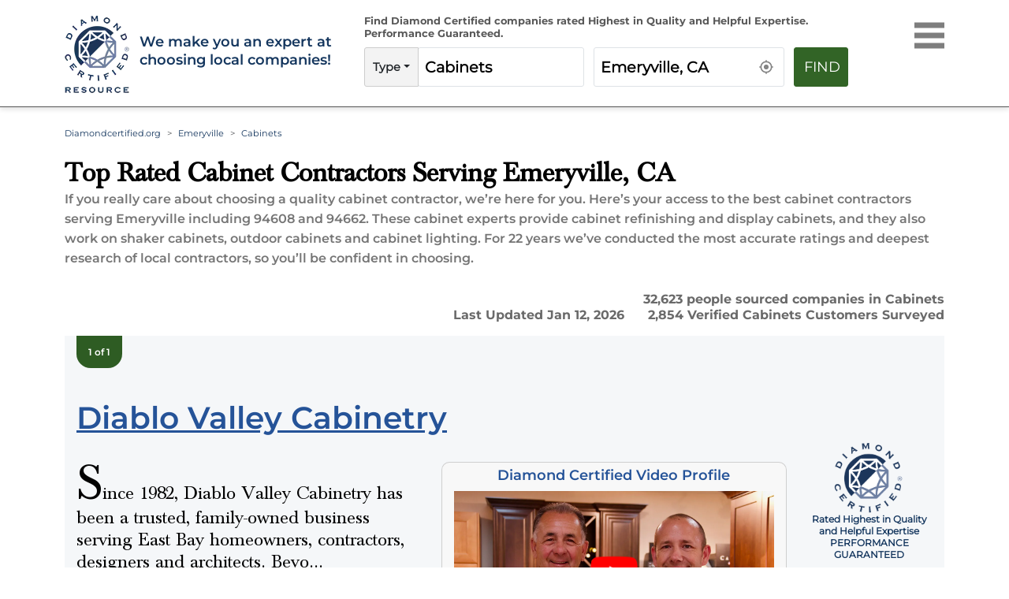

--- FILE ---
content_type: text/html; charset=utf-8
request_url: https://www.diamondcertified.org/category/cabinets/ca/emeryville/
body_size: 22444
content:
<!DOCTYPE html><html lang="en-us"><head><meta name="robots" content="index,follow"/><script>(function(w,d,s,l,i){w[l]=w[l]||[];w[l].push({'gtm.start':
new Date().getTime(),event:'gtm.js'});var f=d.getElementsByTagName(s)[0],
j=d.createElement(s),dl=l!='dataLayer'?'&l='+l:'';j.async=true;j.src=
'https://www.googletagmanager.com/gtm.js?id='+i+dl;f.parentNode.insertBefore(j,f);
})(window,document,'script','dataLayer','GTM-NB2HTH7');</script><script type="application/ld+json">{
  "@context": "https://schema.org",
  "@graph": [
    {
      "@type": "Organization",
      "@id": "https://www.diamondcertified.org/#organization",
      "name": "Diamond Certified Resource",
      "alternateName": [
        "Diamond Certified",
        "DiamondCertified",
        "Diamond Certified Resource",
        "Diamond Certified Directory",
        "Diamond Certified Companies",
        "Diamond Certified Ratings",
        "Diamond Certified Report"
      ],
      "url": "https://www.diamondcertified.org/",
      "telephone": "+1-415-884-2700",
      "areaServed": "US",
      "address": {
        "@type": "PostalAddress",
        "streetAddress": "1304 Southpoint Blvd., Suite 250",
        "addressLocality": "Petaluma",
        "addressRegion": "CA",
        "postalCode": "94954",
        "addressCountry": "US"
      },
      "logo": "https://www.diamondcertified.org/diamond-certified-resource-logo.jpeg",
      "slogan": "We make you an expert at choosing local companies!",
      "sameAs": [
        "https://www.facebook.com/diamondcertified",
        "https://www.instagram.com/diamondcertified/",
        "https://x.com/diamondcert",
        "https://www.linkedin.com/company/american-ratings-corporation-diamond-certified/",
        "https://www.youtube.com/channel/UCBNmI_ssIO-wBIMfrMMWJ_g",
        "https://www.pinterest.com/diamondcert/"
      ],
      "description": "Diamond Certified independently rates and certifies local companies for quality and expertise. Only companies rated Highest in Quality earn Diamond Certified.",
      "founder": {
        "@id": "https://www.diamondcertified.org/expert/greg-louie/"
      },
      "employee": {
        "@id": "https://www.diamondcertified.org/expert/greg-louie/"
      }
    },
    {
      "@type": "Person",
      "@id": "https://www.diamondcertified.org/expert/greg-louie/",
      "name": "Greg Louie",
      "jobTitle": "Founder & CEO",
      "url": "https://www.diamondcertified.org/meet-team-greg-louie/",
      "worksFor": {
        "@id": "https://www.diamondcertified.org/#organization"
      },
      "image": "https://dcr-apis.s3.us-east-2.amazonaws.com/wp_contents/uploads/DCR-ADMIN/Article_Webp/Greg-new-headshot-e1516320173531.webp",
      "sameAs": [
        "https://www.diamondcertified.org/meet-team-greg-louie/",
        "https://www.linkedin.com/in/greg-louie-2660473/"
      ],
      "description": "Greg Louie is the Founder and CEO of American Ratings Corporation, the company behind the Diamond Certified Resource.",
      "knowsAbout": [
        "customer satisfaction research",
        "consumer protection",
        "local service companies",
        "brand reputation"
      ],
      "knowsLanguage": ["English"],
      "memberOf": [
        {
          "@type": "Organization",
          "name": "American Ratings Corporation"
        }
      ]
    },
    {
      "@type": "WebSite",
      "@id": "https://www.diamondcertified.org/#website",
      "url": "https://www.diamondcertified.org/",
      "name": "Diamond Certified Resource",
      "publisher": {
        "@id": "https://www.diamondcertified.org/#organization"
      },
      "potentialAction": {
        "@type": "SearchAction",
        "target": "https://www.diamondcertified.org/?s={search_term_string}",
        "query-input": "required name=search_term_string"
      }
    },
    {
      "@type": "WebPage",
      "@id": "https://www.diamondcertified.org/#webpage",
      "name": "Diamond Certified Home",
      "url": "https://www.diamondcertified.org/",
      "isPartOf": {
        "@id": "https://www.diamondcertified.org/#website"
      },
      "description": "Find the best local businesses and services with independently verified ratings and real reviews.",
      "breadcrumb": {
        "@type": "BreadcrumbList",
        "itemListElement": [
          {
            "@type": "ListItem",
            "position": 1,
            "name": "Home",
            "item": "https://www.diamondcertified.org/"
          }
        ]
      },
      "primaryImageOfPage": {
        "@type": "ImageObject",
        "url": "https://www.diamondcertified.org/diamond-certified-resource-logo.png"
      },
      "mainEntity": {
        "@id": "https://www.diamondcertified.org/#itemlist"
      }
    },
    {
      "@type": "ItemList",
      "@id": "https://www.diamondcertified.org/#itemlist",
      "name": "Popular Categories",
      "itemListElement": [
        {
          "@type": "ListItem",
          "position": 1,
          "name": "San Francisco Bay Area Top Rated Roofing Contractors",
          "item": "https://www.diamondcertified.org/bay-area-roofing/"
        },
        {
          "@type": "ListItem",
          "position": 2,
          "name": "Contra Costa County Top Rated Painting Contractors",
          "item": "https://www.diamondcertified.org/contra-costa-painting-contractor/"
        },
        {
          "@type": "ListItem",
          "position": 3,
          "name": "Napa County Top Rated Plumbing Contractors",
          "item": "https://www.diamondcertified.org/napa-plumbing/"
        }
      ]
    },
    {
      "@type": "CollectionPage",
      "@id": "https://www.diamondcertified.org/#collectionpage",
      "name": "Explore Local Businesses",
      "description": "Browse popular business categories and services on Diamond Certified.",
      "url": "https://www.diamondcertified.org/",
      "isPartOf": {
        "@id": "https://www.diamondcertified.org/#website"
      },
      "mainEntity": {
        "@id": "https://www.diamondcertified.org/#itemlist"
      }
    }
  ]
}</script><meta charSet="utf-8"/><link rel="preload" href="/font/montserrat-v25-latin-regular.woff2" as="font" crossorigin="anonymous" type="font/woff2"/><link rel="preload" href="/font/montserrat-v25-latin-600.woff2" as="font" crossorigin="anonymous" type="font/woff2"/><link rel="preload" href="/font/baskvl.ttf" as="font" crossorigin="anonymous" type="font/woff2"/><link rel="preload" href="/font/montserrat-v25-latin-500.woff2" as="font" crossorigin="anonymous" type="font/woff2"/><link rel="preload" href="/font/montserrat-v25-latin-700.woff2" as="font" crossorigin="anonymous" type="font/woff2"/><link rel="apple-touch-icon" type="image/png" sizes="180x180" href="https://www.diamondcertified.org/Favicons/apple-touch-icon.png"/><link rel="icon" type="image/png" sizes="16x16" href="https://www.diamondcertified.org/Favicons/favicon-16x16.png"/><meta name="viewport" content="width=device-width, initial-scale=1"/><link rel="canonical" href="https://www.diamondcertified.org/category/cabinets/ca/emeryville/"/><link rel="alternate" hrefLang="en" href="https://www.diamondcertified.org/category/cabinets/ca/emeryville/"/><link rel="alternate" hrefLang="x-default" href="https://www.diamondcertified.org/category/cabinets/ca/emeryville/"/><meta property="og:url" content="https://www.diamondcertified.org/category/cabinets/ca/emeryville/"/><title>Top Rated Cabinets Contractors for  Emeryville, CA </title><meta property="og:type" content="services"/><meta property="og:image" content="https://dcr-apis.s3.us-east-2.amazonaws.com/DCR_Public_Images/og_images/Cabinets%20-%202.jpg"/><meta name="title" content="Top Rated Cabinets Contractors for Emeryville, CA "/><meta name="og:title" content="Top Rated Cabinets Contractors for Emeryville, CA "/><meta name="description" content="Find Top Rated Cabinets Serving Emeryville, CA  | Local Companies Independently Rated Highest in Quality and Helpful Expertise"/><meta name="og:description" content="Find Top Rated Cabinets Serving Emeryville, CA  | Local Companies Independently Rated Highest in Quality and Helpful Expertise"/><meta name="og:keywords" content="Certified Cabinets Near Emeryville, CA "/><meta name="author" content="Diamond Certified Research Team"/><meta name="publisher" content="Diamond Certified Resource"/><meta property="og:locale" content="en_US"/><meta property="og:site_name" content="Diamond Certified"/><script type="application/ld+json">{"url":"https://www.diamondcertified.org/category/cabinets/ca/emeryville/","name":"Cabinets Serving Emeryville CA | Diamond Certified","datePublished":"2022-09-01T22:26:39+00:00","dateModified":"2026-01-12T12:00:00.000+00:00","description":"Find Top Rated roofing Near  Emeryville CA | Local Companies Independently Rated Highest in Quality and Helpful Expertise","inLanguage":"en-US","isPartOf":{"url":"https://www.diamondcertified.org/","name":"Diamond Certified","description":"Companies Rated Highest in Quality and Helpful Expertise","inLanguage":"en-US","potentialAction":{"target":"https://www.diamondcertified.org/?s={search_term_string}","@type":"SearchAction","query-input":"required name=search_term_string"},"@type":"WebSite","@id":"https://www.diamondcertified.org/#website"},"potentialAction":{"target":{"urlTemplate":"https://www.diamondcertified.org/category/cabinets/ca/emeryville/","@type":"EntryPoint"},"@type":"ReadAction"},"@context":"http://schema.org","@type":"WebPage","@id":"https://www.diamondcertified.org/category/cabinets/ca/emeryville/#webpag"}</script><script type="application/ld+json">{"itemListElement":[[{"position":"1","name":"Diamondcertified.org","item":{"@type":"Thing","@id":"https://www.diamondcertified.org/"},"@type":"ListItem"},{"position":"2","name":"Emeryville","item":{"@type":"Thing","@id":"https://www.diamondcertified.org/counties/alameda-county/ca/emeryville/"},"@type":"ListItem"},{"position":"3","name":"Cabinets","@type":"ListItem"}]],"@context":"http://schema.org","@type":"BreadcrumbList","@id":"https://www.diamondcertified.org/category/cabinets/ca/emeryville/#breadcrumb"}</script><script type="application/ld+json">[{"name":"Diablo Valley Cabinetry","image":null,"telephone":["(925) 709-4920"],"address":{"addressLocality":"12907 Alcosta Blvd Suite J","addressCountry":"US","addressRegion":" San Ramon","postalCode":" CA 94583","@type":"PostalAddress"},"url":"https://www.diamondcertified.org/report/diablo-valley-cabinetry/","sameas":[],"areaServed":{"name":["Discovery Bay,Contra Costa County","Alameda,Alameda County"],"@type":"Place"},"openingHours":["Mon 08:30 am - 05:00 pm","Tue 08:30 am - 05:00 pm","Wed 08:30 am - 05:00 pm","Thu 08:30 am - 05:00 pm","Fri 08:30 am - 05:00 pm","Sat 10:00 am - 04:00 pm",null],"currenciesAccepted":"USD","paymentAccepted":[],"award":"Diamond Certified","brand":["Cabinetry by Diamond","Fabuwood","Omega Cabinetry","Ultracraft","Waypoint Living Spaces"],"employee":["Frank Canova Jr., President ","\rCristina Maryott, Design Manager"],"numberOfEmployees":"1","aggregateRating":{"ratingValue":4.6,"reviewCount":357,"bestRating":5,"worstRating":1,"ratingExplanation":" Phone Survey Responses from 357 Verified Customers","itemReviewed":"Diablo Valley Cabinetry","reviewAspect":"Diablo Valley Cabinetry Ratings and Survey Responses","author":{"name":"American Ratings Corporation","@type":"Organization"},"@type":"AggregateRating"},"review":null,"hasOfferCatalog":{"name":["<P>Kitchen Cabinetry<BR>Bath Cabinetry<BR>Design Services<BR>Cabinet Installation Services<BR>Countertop, Plumbing and Hardware Sales</P>","Bathroom Cabinets","Bathroom Vanities","Cabinet Installation","Custom Cabinets","Drawer Slides","Garage Cabinets","Kitchen Cabinets","Laundry Room Cabinets","Outdoor Cabinets","Shaker Cabinets","Storage Cabinets","Unfinished Cabinets"],"@type":"OfferCatalog"},"description":"Since 1982, Diablo Valley Cabinetry has been a trusted, family-owned business serving East Bay homeowners, contractors, designers and architects. Beyond supplying and designing custom, semi-custom and value cabinetry, the company provides interior design services; cabinetry installation; and expert specification of countertops, plumbing fixtures, and specialty hardware. The company's talented and experienced team brings a diverse skill set that balances and complements each other, all united under the common goal of delivering success with each project.<P>Diablo Valley Cabinetry understands that remodeling can be challenging, so its team embraces every twist and turn with dedication, collaboration, and care. Drawing from over four decades of experience, the company guides clients through the process, addressing obstacles together and ensuring the project runs as smoothly as possible. By working closely with clients and trade partners, the company ensures every detail is tailored to the client's vision and lifestyle.<P>“We do more than design kitchens, baths and living spaces—we create the heart of your home,” says President Frank R. Canova Jr. “Visit our San Ramon showroom to meet our passionate team, explore our designs and begin your journey toward a home that's uniquely yours.”","geo":null,"memberOf":null,"keywords":["<P>Kitchen Cabinetry<BR>Bath Cabinetry<BR>Design Services<BR>Cabinet Installation Services<BR>Countertop, Plumbing and Hardware Sales</P>","Bathroom Cabinets","Bathroom Vanities","Cabinet Installation","Custom Cabinets","Drawer Slides","Garage Cabinets","Kitchen Cabinets","Laundry Room Cabinets","Outdoor Cabinets","Shaker Cabinets","Storage Cabinets","Unfinished Cabinets"],"@context":"https://schema.org","@type":"LocalBusiness"}]</script><script type="application/ld+json">[{"contentUrl":"https://www.diamondcertified.org/img/overlay/Diablo-Valley-Cabinetry-groupshot-1-rgb-e1526425016106.webp","creator":{"name":"Diamond Certified","@type":"Person"},"@context":"https://schema.org/","@type":"ImageObject"},{"contentUrl":"https://www.diamondcertified.org/wp_contents/uploads/2017/07/Frank-Canova-Jr.-2-e1538592365330.webp","creator":{"name":"Frank Canova Jr., President","@type":"Person"},"@context":"https://schema.org/","@type":"ImageObject"}]</script><script type="application/ld+json">{"mainEntity":[{"name":"What are clients of Diamond Certified cabinet contractors saying about contractors in Emeryville, CA?","url":"https://www.diamondcertified.org/category/cabinets/ca/emeryville/","answerCount":"1","acceptedAnswer":{"text":"Verified <a href=\"https://www.diamondcertified.org/report/diablo-valley-cabinetry/#surveys\">Diablo Valley Cabinetry</a> Customer, one of 319<br>\r\r\"The people were extremely nice, knowledgeable, and helpful. They showed us a lot of options, access, and had great product knowledge.   Jackie, our salesperson, was phenomenal. She came out on several occasions to follow up, check measurements, and make sure that we were happy.\" -Eddie G.<br>\r\r<a href=\"https://www.diamondcertified.org/report/diablo-valley-cabinetry/#surveys\">All Survey Responses for Diablo Valley Cabinetry</a><br>","@type":"Answer"},"@type":"Question"}],"@context":"http://schema.org","@type":"FAQPage"}</script><script async="" type="application/ld+json">{"name":"Cabinets","brand":{"name":"Diamond Certified Resource","@type":"Organization"},"aggregateRating":{"ratingValue":4.5,"reviewCount":635,"bestRating":5,"worstRating":0,"ratingExplanation":"Diamond Certified Cabinets in Emeryville","itemReviewed":"Diamond Certified Cabinets in Emeryville","reviewAspect":"Diamond Certified Cabinets in Emeryville","author":{"name":" Diamond Certified Resource","@type":"Organization"},"@type":"AggregateRating"},"@context":"http://schema.org","@type":"Product"}</script><link rel="preload" as="image" imagesrcset="https://www.diamondcertified.org/DCR_Public_Images/Header_Common/diamond-certified-resource-logo-transparent.webp?w=640&amp;q=75 640w, https://www.diamondcertified.org/DCR_Public_Images/Header_Common/diamond-certified-resource-logo-transparent.webp?w=750&amp;q=75 750w, https://www.diamondcertified.org/DCR_Public_Images/Header_Common/diamond-certified-resource-logo-transparent.webp?w=828&amp;q=75 828w, https://www.diamondcertified.org/DCR_Public_Images/Header_Common/diamond-certified-resource-logo-transparent.webp?w=1080&amp;q=75 1080w, https://www.diamondcertified.org/DCR_Public_Images/Header_Common/diamond-certified-resource-logo-transparent.webp?w=1200&amp;q=75 1200w, https://www.diamondcertified.org/DCR_Public_Images/Header_Common/diamond-certified-resource-logo-transparent.webp?w=1920&amp;q=75 1920w, https://www.diamondcertified.org/DCR_Public_Images/Header_Common/diamond-certified-resource-logo-transparent.webp?w=2048&amp;q=75 2048w, https://www.diamondcertified.org/DCR_Public_Images/Header_Common/diamond-certified-resource-logo-transparent.webp?w=3840&amp;q=75 3840w" imagesizes="100vw"/><link rel="preload" as="image" imagesrcset="https://diamondcertified.org/wp_contents/key_factors/Family+Owned.png?w=640&amp;q=75 640w, https://diamondcertified.org/wp_contents/key_factors/Family+Owned.png?w=750&amp;q=75 750w, https://diamondcertified.org/wp_contents/key_factors/Family+Owned.png?w=828&amp;q=75 828w, https://diamondcertified.org/wp_contents/key_factors/Family+Owned.png?w=1080&amp;q=75 1080w, https://diamondcertified.org/wp_contents/key_factors/Family+Owned.png?w=1200&amp;q=75 1200w, https://diamondcertified.org/wp_contents/key_factors/Family+Owned.png?w=1920&amp;q=75 1920w, https://diamondcertified.org/wp_contents/key_factors/Family+Owned.png?w=2048&amp;q=75 2048w, https://diamondcertified.org/wp_contents/key_factors/Family+Owned.png?w=3840&amp;q=75 3840w" imagesizes="100vw"/><link rel="preload" as="image" imagesrcset="https://diamondcertified.org/wp_contents/key_factors/Walk-Ins+Welcome.png?w=640&amp;q=75 640w, https://diamondcertified.org/wp_contents/key_factors/Walk-Ins+Welcome.png?w=750&amp;q=75 750w, https://diamondcertified.org/wp_contents/key_factors/Walk-Ins+Welcome.png?w=828&amp;q=75 828w, https://diamondcertified.org/wp_contents/key_factors/Walk-Ins+Welcome.png?w=1080&amp;q=75 1080w, https://diamondcertified.org/wp_contents/key_factors/Walk-Ins+Welcome.png?w=1200&amp;q=75 1200w, https://diamondcertified.org/wp_contents/key_factors/Walk-Ins+Welcome.png?w=1920&amp;q=75 1920w, https://diamondcertified.org/wp_contents/key_factors/Walk-Ins+Welcome.png?w=2048&amp;q=75 2048w, https://diamondcertified.org/wp_contents/key_factors/Walk-Ins+Welcome.png?w=3840&amp;q=75 3840w" imagesizes="100vw"/><link rel="preload" as="image" imagesrcset="https://diamondcertified.org/wp_contents/key_factors/Weekned+Hours.png?w=640&amp;q=75 640w, https://diamondcertified.org/wp_contents/key_factors/Weekned+Hours.png?w=750&amp;q=75 750w, https://diamondcertified.org/wp_contents/key_factors/Weekned+Hours.png?w=828&amp;q=75 828w, https://diamondcertified.org/wp_contents/key_factors/Weekned+Hours.png?w=1080&amp;q=75 1080w, https://diamondcertified.org/wp_contents/key_factors/Weekned+Hours.png?w=1200&amp;q=75 1200w, https://diamondcertified.org/wp_contents/key_factors/Weekned+Hours.png?w=1920&amp;q=75 1920w, https://diamondcertified.org/wp_contents/key_factors/Weekned+Hours.png?w=2048&amp;q=75 2048w, https://diamondcertified.org/wp_contents/key_factors/Weekned+Hours.png?w=3840&amp;q=75 3840w" imagesizes="100vw"/><link rel="preload" as="image" imagesrcset="https://diamondcertified.org/wp_contents/key_factors/Appointements+Available.png?w=640&amp;q=75 640w, https://diamondcertified.org/wp_contents/key_factors/Appointements+Available.png?w=750&amp;q=75 750w, https://diamondcertified.org/wp_contents/key_factors/Appointements+Available.png?w=828&amp;q=75 828w, https://diamondcertified.org/wp_contents/key_factors/Appointements+Available.png?w=1080&amp;q=75 1080w, https://diamondcertified.org/wp_contents/key_factors/Appointements+Available.png?w=1200&amp;q=75 1200w, https://diamondcertified.org/wp_contents/key_factors/Appointements+Available.png?w=1920&amp;q=75 1920w, https://diamondcertified.org/wp_contents/key_factors/Appointements+Available.png?w=2048&amp;q=75 2048w, https://diamondcertified.org/wp_contents/key_factors/Appointements+Available.png?w=3840&amp;q=75 3840w" imagesizes="100vw"/><link rel="preload" as="image" imagesrcset="https://diamondcertified.org/wp_contents/key_factors/Live+Phone+Call+Answers.png?w=640&amp;q=75 640w, https://diamondcertified.org/wp_contents/key_factors/Live+Phone+Call+Answers.png?w=750&amp;q=75 750w, https://diamondcertified.org/wp_contents/key_factors/Live+Phone+Call+Answers.png?w=828&amp;q=75 828w, https://diamondcertified.org/wp_contents/key_factors/Live+Phone+Call+Answers.png?w=1080&amp;q=75 1080w, https://diamondcertified.org/wp_contents/key_factors/Live+Phone+Call+Answers.png?w=1200&amp;q=75 1200w, https://diamondcertified.org/wp_contents/key_factors/Live+Phone+Call+Answers.png?w=1920&amp;q=75 1920w, https://diamondcertified.org/wp_contents/key_factors/Live+Phone+Call+Answers.png?w=2048&amp;q=75 2048w, https://diamondcertified.org/wp_contents/key_factors/Live+Phone+Call+Answers.png?w=3840&amp;q=75 3840w" imagesizes="100vw"/><link rel="preload" as="image" imagesrcset="https://diamondcertified.org/wp_contents/key_factors/Video+Calls+Available.png?w=640&amp;q=75 640w, https://diamondcertified.org/wp_contents/key_factors/Video+Calls+Available.png?w=750&amp;q=75 750w, https://diamondcertified.org/wp_contents/key_factors/Video+Calls+Available.png?w=828&amp;q=75 828w, https://diamondcertified.org/wp_contents/key_factors/Video+Calls+Available.png?w=1080&amp;q=75 1080w, https://diamondcertified.org/wp_contents/key_factors/Video+Calls+Available.png?w=1200&amp;q=75 1200w, https://diamondcertified.org/wp_contents/key_factors/Video+Calls+Available.png?w=1920&amp;q=75 1920w, https://diamondcertified.org/wp_contents/key_factors/Video+Calls+Available.png?w=2048&amp;q=75 2048w, https://diamondcertified.org/wp_contents/key_factors/Video+Calls+Available.png?w=3840&amp;q=75 3840w" imagesizes="100vw"/><link rel="preload" as="image" imagesrcset="https://diamondcertified.org/wp_contents/key_factors/Daimond+Certified+Expert+Contributor.png?w=640&amp;q=75 640w, https://diamondcertified.org/wp_contents/key_factors/Daimond+Certified+Expert+Contributor.png?w=750&amp;q=75 750w, https://diamondcertified.org/wp_contents/key_factors/Daimond+Certified+Expert+Contributor.png?w=828&amp;q=75 828w, https://diamondcertified.org/wp_contents/key_factors/Daimond+Certified+Expert+Contributor.png?w=1080&amp;q=75 1080w, https://diamondcertified.org/wp_contents/key_factors/Daimond+Certified+Expert+Contributor.png?w=1200&amp;q=75 1200w, https://diamondcertified.org/wp_contents/key_factors/Daimond+Certified+Expert+Contributor.png?w=1920&amp;q=75 1920w, https://diamondcertified.org/wp_contents/key_factors/Daimond+Certified+Expert+Contributor.png?w=2048&amp;q=75 2048w, https://diamondcertified.org/wp_contents/key_factors/Daimond+Certified+Expert+Contributor.png?w=3840&amp;q=75 3840w" imagesizes="100vw"/><link rel="preload" as="image" imagesrcset="https://diamondcertified.org/wp_contents/key_factors/Parking+On+site.png?w=640&amp;q=75 640w, https://diamondcertified.org/wp_contents/key_factors/Parking+On+site.png?w=750&amp;q=75 750w, https://diamondcertified.org/wp_contents/key_factors/Parking+On+site.png?w=828&amp;q=75 828w, https://diamondcertified.org/wp_contents/key_factors/Parking+On+site.png?w=1080&amp;q=75 1080w, https://diamondcertified.org/wp_contents/key_factors/Parking+On+site.png?w=1200&amp;q=75 1200w, https://diamondcertified.org/wp_contents/key_factors/Parking+On+site.png?w=1920&amp;q=75 1920w, https://diamondcertified.org/wp_contents/key_factors/Parking+On+site.png?w=2048&amp;q=75 2048w, https://diamondcertified.org/wp_contents/key_factors/Parking+On+site.png?w=3840&amp;q=75 3840w" imagesizes="100vw"/><link rel="preload" as="image" imagesrcset="https://diamondcertified.org/wp_contents/key_factors/Showroom.png?w=640&amp;q=75 640w, https://diamondcertified.org/wp_contents/key_factors/Showroom.png?w=750&amp;q=75 750w, https://diamondcertified.org/wp_contents/key_factors/Showroom.png?w=828&amp;q=75 828w, https://diamondcertified.org/wp_contents/key_factors/Showroom.png?w=1080&amp;q=75 1080w, https://diamondcertified.org/wp_contents/key_factors/Showroom.png?w=1200&amp;q=75 1200w, https://diamondcertified.org/wp_contents/key_factors/Showroom.png?w=1920&amp;q=75 1920w, https://diamondcertified.org/wp_contents/key_factors/Showroom.png?w=2048&amp;q=75 2048w, https://diamondcertified.org/wp_contents/key_factors/Showroom.png?w=3840&amp;q=75 3840w" imagesizes="100vw"/><link rel="preload" as="image" imagesrcset="https://www.diamondcertified.org/img/overlay/Diablo-Valley-Cabinetry-groupshot-1-rgb-e1526425016106.webp?w=640&amp;q=75 640w, https://www.diamondcertified.org/img/overlay/Diablo-Valley-Cabinetry-groupshot-1-rgb-e1526425016106.webp?w=750&amp;q=75 750w, https://www.diamondcertified.org/img/overlay/Diablo-Valley-Cabinetry-groupshot-1-rgb-e1526425016106.webp?w=828&amp;q=75 828w, https://www.diamondcertified.org/img/overlay/Diablo-Valley-Cabinetry-groupshot-1-rgb-e1526425016106.webp?w=1080&amp;q=75 1080w, https://www.diamondcertified.org/img/overlay/Diablo-Valley-Cabinetry-groupshot-1-rgb-e1526425016106.webp?w=1200&amp;q=75 1200w, https://www.diamondcertified.org/img/overlay/Diablo-Valley-Cabinetry-groupshot-1-rgb-e1526425016106.webp?w=1920&amp;q=75 1920w, https://www.diamondcertified.org/img/overlay/Diablo-Valley-Cabinetry-groupshot-1-rgb-e1526425016106.webp?w=2048&amp;q=75 2048w, https://www.diamondcertified.org/img/overlay/Diablo-Valley-Cabinetry-groupshot-1-rgb-e1526425016106.webp?w=3840&amp;q=75 3840w" imagesizes="100vw"/><link rel="preload" as="image" imagesrcset="https://www.diamondcertified.org/wp_contents/uploads/youtube.png?w=640&amp;q=75 640w, https://www.diamondcertified.org/wp_contents/uploads/youtube.png?w=750&amp;q=75 750w, https://www.diamondcertified.org/wp_contents/uploads/youtube.png?w=828&amp;q=75 828w, https://www.diamondcertified.org/wp_contents/uploads/youtube.png?w=1080&amp;q=75 1080w, https://www.diamondcertified.org/wp_contents/uploads/youtube.png?w=1200&amp;q=75 1200w, https://www.diamondcertified.org/wp_contents/uploads/youtube.png?w=1920&amp;q=75 1920w, https://www.diamondcertified.org/wp_contents/uploads/youtube.png?w=2048&amp;q=75 2048w, https://www.diamondcertified.org/wp_contents/uploads/youtube.png?w=3840&amp;q=75 3840w" imagesizes="100vw"/><meta name="next-head-count" content="43"/><link rel="preload" href="/_next/static/css/35c6dc2774b4e5c9.css" as="style"/><link rel="stylesheet" href="/_next/static/css/35c6dc2774b4e5c9.css" data-n-g=""/><link rel="preload" href="/_next/static/css/aa3214285a10e006.css" as="style"/><link rel="stylesheet" href="/_next/static/css/aa3214285a10e006.css" data-n-p=""/><link rel="preload" href="/_next/static/css/1808e90ddaa264db.css" as="style"/><link rel="stylesheet" href="/_next/static/css/1808e90ddaa264db.css"/><noscript data-n-css=""></noscript><script defer="" nomodule="" src="/_next/static/chunks/polyfills-5cd94c89d3acac5f.js"></script><script defer="" src="/_next/static/chunks/8668.50242cb1b5838e38.js"></script><script defer="" src="/_next/static/chunks/8352-ee448deb182eacf5.js"></script><script defer="" src="/_next/static/chunks/5067.f2b2986f7020b41b.js"></script><script defer="" src="/_next/static/chunks/2046-2a7717469b4218bb.js"></script><script defer="" src="/_next/static/chunks/201.f1d15063db4122db.js"></script><script defer="" src="/_next/static/chunks/8854.d60a708f571ceff5.js"></script><script defer="" src="/_next/static/chunks/2909.e52f885f89e3af0d.js"></script><script defer="" src="/_next/static/chunks/95b64a6e-788a90335b6a349e.js"></script><script defer="" src="/_next/static/chunks/6015-cadd7abc7e193a5a.js"></script><script defer="" src="/_next/static/chunks/8741.ad5af28492043e36.js"></script><script defer="" src="/_next/static/chunks/6066-c23d09d37cfa6cbb.js"></script><script defer="" src="/_next/static/chunks/7218.5387572c41608f07.js"></script><script defer="" src="/_next/static/chunks/1484.fb10a6139b83f22d.js"></script><script defer="" src="/_next/static/chunks/8614.ec22e5c442690605.js"></script><script defer="" src="/_next/static/chunks/8718.ca5f3af18d1794d9.js"></script><script src="/_next/static/chunks/webpack-c1b172bd01ad5f32.js" defer=""></script><script src="/_next/static/chunks/framework-568b840ecff66744.js" defer=""></script><script src="/_next/static/chunks/main-cba49a74ff5e77d6.js" defer=""></script><script src="/_next/static/chunks/pages/_app-6ad78aa3b5bb3d77.js" defer=""></script><script src="/_next/static/chunks/252f366e-51212041de6ddea9.js" defer=""></script><script src="/_next/static/chunks/5675-e372fd188388fe0a.js" defer=""></script><script src="/_next/static/chunks/8999-218d941fe6b30923.js" defer=""></script><script src="/_next/static/chunks/9638-f901ee2d3522fb54.js" defer=""></script><script src="/_next/static/chunks/2327-c6e6609195681f80.js" defer=""></script><script src="/_next/static/chunks/8808-e3ad027299b965d9.js" defer=""></script><script src="/_next/static/chunks/4134-f1bfd76443d8d718.js" defer=""></script><script src="/_next/static/chunks/2670-ceb257da1b9ddccc.js" defer=""></script><script src="/_next/static/chunks/4106-c85a4d3efa1e2e22.js" defer=""></script><script src="/_next/static/chunks/1038-05d309229be103b8.js" defer=""></script><script src="/_next/static/chunks/2943-6633b8604321b69d.js" defer=""></script><script src="/_next/static/chunks/pages/category/%5B...slug%5D-147d5092298d4a6f.js" defer=""></script><script src="/_next/static/SLRKV56WihDjcP4wLL88n/_buildManifest.js" defer=""></script><script src="/_next/static/SLRKV56WihDjcP4wLL88n/_ssgManifest.js" defer=""></script><script src="/_next/static/SLRKV56WihDjcP4wLL88n/_middlewareManifest.js" defer=""></script></head><body><noscript><iframe src="https://www.googletagmanager.com/ns.html?id=GTM-NB2HTH7" height="0" width="0" style="display:none;visibility:hidden"></iframe></noscript><div id="__next" data-reactroot=""><div><header class="innerpgheader" id="otherPageHeader"><nav class="header active" id="navHeader"><div class="container"><div class="row"><div class="innerheadernego col-lg-4 col-md-9 col-10"><div class="row"><div class="logoinner col-xl-3 col-lg-4 col-md-2 col-3"><a href="https://www.diamondcertified.org/" aria-hidden="false" aria-label="Home"><div class="logoinnerimg"><span style="box-sizing:border-box;display:block;overflow:hidden;width:initial;height:initial;background:none;opacity:1;border:0;margin:0;padding:0;position:relative"><span style="box-sizing:border-box;display:block;width:initial;height:initial;background:none;opacity:1;border:0;margin:0;padding:0;padding-top:100%"></span><img alt="Diamond Certified Resource Logo" sizes="100vw" srcSet="https://www.diamondcertified.org/DCR_Public_Images/Header_Common/diamond-certified-resource-logo-transparent.webp?w=640&amp;q=75 640w, https://www.diamondcertified.org/DCR_Public_Images/Header_Common/diamond-certified-resource-logo-transparent.webp?w=750&amp;q=75 750w, https://www.diamondcertified.org/DCR_Public_Images/Header_Common/diamond-certified-resource-logo-transparent.webp?w=828&amp;q=75 828w, https://www.diamondcertified.org/DCR_Public_Images/Header_Common/diamond-certified-resource-logo-transparent.webp?w=1080&amp;q=75 1080w, https://www.diamondcertified.org/DCR_Public_Images/Header_Common/diamond-certified-resource-logo-transparent.webp?w=1200&amp;q=75 1200w, https://www.diamondcertified.org/DCR_Public_Images/Header_Common/diamond-certified-resource-logo-transparent.webp?w=1920&amp;q=75 1920w, https://www.diamondcertified.org/DCR_Public_Images/Header_Common/diamond-certified-resource-logo-transparent.webp?w=2048&amp;q=75 2048w, https://www.diamondcertified.org/DCR_Public_Images/Header_Common/diamond-certified-resource-logo-transparent.webp?w=3840&amp;q=75 3840w" src="https://www.diamondcertified.org/DCR_Public_Images/Header_Common/diamond-certified-resource-logo-transparent.webp?w=3840&amp;q=75" decoding="async" data-nimg="responsive" style="position:absolute;top:0;left:0;bottom:0;right:0;box-sizing:border-box;padding:0;border:none;margin:auto;display:block;width:0;height:0;min-width:100%;max-width:100%;min-height:100%;max-height:100%;object-position:left"/><noscript><img alt="Diamond Certified Resource Logo" sizes="100vw" srcSet="https://www.diamondcertified.org/DCR_Public_Images/Header_Common/diamond-certified-resource-logo-transparent.webp?w=640&amp;q=75 640w, https://www.diamondcertified.org/DCR_Public_Images/Header_Common/diamond-certified-resource-logo-transparent.webp?w=750&amp;q=75 750w, https://www.diamondcertified.org/DCR_Public_Images/Header_Common/diamond-certified-resource-logo-transparent.webp?w=828&amp;q=75 828w, https://www.diamondcertified.org/DCR_Public_Images/Header_Common/diamond-certified-resource-logo-transparent.webp?w=1080&amp;q=75 1080w, https://www.diamondcertified.org/DCR_Public_Images/Header_Common/diamond-certified-resource-logo-transparent.webp?w=1200&amp;q=75 1200w, https://www.diamondcertified.org/DCR_Public_Images/Header_Common/diamond-certified-resource-logo-transparent.webp?w=1920&amp;q=75 1920w, https://www.diamondcertified.org/DCR_Public_Images/Header_Common/diamond-certified-resource-logo-transparent.webp?w=2048&amp;q=75 2048w, https://www.diamondcertified.org/DCR_Public_Images/Header_Common/diamond-certified-resource-logo-transparent.webp?w=3840&amp;q=75 3840w" src="https://www.diamondcertified.org/DCR_Public_Images/Header_Common/diamond-certified-resource-logo-transparent.webp?w=3840&amp;q=75" decoding="async" data-nimg="responsive" style="position:absolute;top:0;left:0;bottom:0;right:0;box-sizing:border-box;padding:0;border:none;margin:auto;display:block;width:0;height:0;min-width:100%;max-width:100%;min-height:100%;max-height:100%;object-position:left" loading="lazy"/></noscript></span></div></a></div><div class="tagline col-xl-9 col-lg-8 col-9"><p>We make you an expert at<br/>choosing local companies!</p></div></div></div><div class="align-self-center categories-list col-lg-7"><div class="componentmidport"><div class="scrolled  "><div class="hidesearchtabpara row"><div class="performanceguar col-md-12">Find Diamond Certified companies rated Highest in Quality <span>and Helpful Expertise. Performance Guaranteed.</span></div></div><div class=" guaranteedcell row"><div class="alltextbox hidesearchtab col-md-5"><div class="input-group typetxt"><div class="input-group-prepend dropdown"><div class="dropdown"><button type="button" id="react-aria7639079367-1267" aria-expanded="false" class="dropdown-toggle btn"></button></div></div><div role="combobox" aria-haspopup="listbox" aria-owns="react-autowhatever-type" aria-expanded="false" class="react-autosuggest__container"><input type="text" value="" autoComplete="off" aria-autocomplete="list" aria-controls="react-autowhatever-type" class="form-control home-input-text    input-placeholder" placeholder="What type of company do you want?" name="what-type"/><div id="react-autowhatever-type" role="listbox" class="react-autosuggest__suggestions-container"></div></div></div></div><div class="hidesearchtab1 col-md-5 col-8"><div class=" "><div id="inputwhere"><div role="combobox" aria-haspopup="listbox" aria-owns="react-autowhatever-1" aria-expanded="false" class="react-autosuggest__container"><input type="text" value="" autoComplete="off" aria-autocomplete="list" aria-controls="react-autowhatever-1" class="form-control text-elips home-input-text input-placeholder" placeholder="Enter your city, ZIP or county" id="Inputid" name="what-location" disabled=""/><div id="react-autowhatever-1" role="listbox" class="react-autosuggest__suggestions-container"></div></div><div id="currentLocIco" class="locico"><span style="box-sizing:border-box;display:block;overflow:hidden;width:initial;height:initial;background:none;opacity:1;border:0;margin:0;padding:0;position:relative"><span style="box-sizing:border-box;display:block;width:initial;height:initial;background:none;opacity:1;border:0;margin:0;padding:0;padding-top:100%"></span><img alt="location" src="[data-uri]" decoding="async" data-nimg="responsive" style="position:absolute;top:0;left:0;bottom:0;right:0;box-sizing:border-box;padding:0;border:none;margin:auto;display:block;width:0;height:0;min-width:100%;max-width:100%;min-height:100%;max-height:100%"/><noscript><img alt="location" sizes="100vw" srcSet="https://diamondcertified.org/DCR_Public_Images/Header_Common/location.svg?w=640&amp;q=75 640w, https://diamondcertified.org/DCR_Public_Images/Header_Common/location.svg?w=750&amp;q=75 750w, https://diamondcertified.org/DCR_Public_Images/Header_Common/location.svg?w=828&amp;q=75 828w, https://diamondcertified.org/DCR_Public_Images/Header_Common/location.svg?w=1080&amp;q=75 1080w, https://diamondcertified.org/DCR_Public_Images/Header_Common/location.svg?w=1200&amp;q=75 1200w, https://diamondcertified.org/DCR_Public_Images/Header_Common/location.svg?w=1920&amp;q=75 1920w, https://diamondcertified.org/DCR_Public_Images/Header_Common/location.svg?w=2048&amp;q=75 2048w, https://diamondcertified.org/DCR_Public_Images/Header_Common/location.svg?w=3840&amp;q=75 3840w" src="https://diamondcertified.org/DCR_Public_Images/Header_Common/location.svg?w=3840&amp;q=75" decoding="async" data-nimg="responsive" style="position:absolute;top:0;left:0;bottom:0;right:0;box-sizing:border-box;padding:0;border:none;margin:auto;display:block;width:0;height:0;min-width:100%;max-width:100%;min-height:100%;max-height:100%" loading="lazy"/></noscript></span></div></div></div><div class="errormsg RobotoFont" id="errMsg2"> </div></div><div class="col-md-2 col-4"><button class="btn btn-primary btn-block" id="findbtn">Find</button></div></div></div></div></div><div class=" menuhead col-lg-1 col-md-3 col-2"><div class="top-nav"><div class="menu"><div class="menu-line"></div><div class="menu-line"></div><div class="menu-line"></div></div></div><div class="menu-background "></div><div class=" menu-panel "></div></div></div></div></nav></header><main class="main mheader container " id="CityPageId"><nav aria-label="breadcrumb"><ol class="breadcrumb "><li class="breadcrumb-item   texttransform-normal"><a href="https://www.diamondcertified.org/"> <!-- -->Diamondcertified.org</a></li><li class="breadcrumb-item   text-capitalize"><a href="https://www.diamondcertified.org/counties/alameda-county/ca/emeryville/"> <!-- -->Emeryville</a></li><li class="breadcrumb-item active" aria-current="page">Cabinets</li></ol></nav><div class="mt-4"><h1 class="mtophead">Top Rated Cabinet Contractors Serving Emeryville, CA</h1><p class="cat-short-desc line-clamp-4 ">If you really care about choosing a quality cabinet contractor, we’re here for you. Here’s your access to the best cabinet contractors serving Emeryville including 94608 and 94662. These cabinet experts provide cabinet refinishing and display cabinets, and they also work on shaker cabinets, outdoor cabinets and cabinet lighting. For 22 years we’ve conducted the most accurate ratings and deepest research of local contractors, so you’ll be confident in choosing.</p><button class="d-md-none toggleReadMorebtn">Read more</button></div><div><ul class=" align-items-end top-roofersrow"><li class=" justify-content-lg-end nomob-txt">Last Updated  <!-- -->Jan 12, 2026</li><li class="desk-design"><div class=" cust-survey">32,623<!-- --> people sourced companies in <!-- -->Cabinets</div><div class=" cust-survey">2,854<!-- --> Verified <!-- -->Cabinets<!-- --> Customers Surveyed</div></li></ul><div class="design-mob"><div class="clickable-container catfont" style="margin-right:10px"><svg stroke="currentColor" fill="currentColor" stroke-width="0" viewBox="0 0 24 24" color="#000" style="color:#000;margin-right:4px" height="18" width="18" xmlns="http://www.w3.org/2000/svg"><path fill="none" d="M0 0h24v24H0z"></path><path d="M23 12l-2.44-2.79.34-3.69-3.61-.82-1.89-3.2L12 2.96 8.6 1.5 6.71 4.69 3.1 5.5l.34 3.7L1 12l2.44 2.79-.34 3.7 3.61.82L8.6 22.5l3.4-1.47 3.4 1.46 1.89-3.19 3.61-.82-.34-3.69L23 12zm-12.91 4.72l-3.8-3.81 1.48-1.48 2.32 2.33 5.85-5.87 1.48 1.48-7.33 7.35z"></path></svg>2854</div><div class="clickable-container catfont"><svg stroke="currentColor" fill="currentColor" stroke-width="0" viewBox="0 0 24 24" color="#000" style="color:#000;margin-right:4px" height="18" width="18" xmlns="http://www.w3.org/2000/svg"><path fill="none" d="M0 0h24v24H0z"></path><path d="M12 2C6.48 2 2 6.48 2 12s4.48 10 10 10 10-4.48 10-10S17.52 2 12 2zm0 4c1.93 0 3.5 1.57 3.5 3.5S13.93 13 12 13s-3.5-1.57-3.5-3.5S10.07 6 12 6zm0 14c-2.03 0-4.43-.82-6.14-2.88a9.947 9.947 0 0112.28 0C16.43 19.18 14.03 20 12 20z"></path></svg>32623</div></div></div><div class="bgsky dcccomp" id="track-63505"><div class="d-flex"><div class="pge CategoryPage_pge__StssM">1<!-- --> of <!-- -->1</div></div><div class="content"><div class="row"><div class="col-sm-12"><a href="https://www.diamondcertified.org/report/diablo-valley-cabinetry/" target="_self" rel="noopener noreferrer"><h2 class="cursor-pointer" id="DiabloValleyCabinetry">Diablo Valley Cabinetry</h2></a><h3 class=" CategoryPage_visually_hidden_mobile__hgpUD">hidden</h3></div><div class="col-lg-4 col-xl-5 left-col mlesscat"><div class="first_letter_capital"><div class="para"><div class="companyDescription">Since 1982, Diablo Valley Cabinetry has been a trusted, family-owned business serving East Bay homeowners, contractors, designers and architects. Beyo...</div><span class="cursor-pointer viewmore">Read More</span></div></div><div class="row"><div class="col-md-6"><h3 class="company-service">Main Services</h3><div class="my-2"><div class="cursor-pointer mainservgrid row"><div class="pr-0 col-md-10"><span>Cabinets</span></div><div class="pl-0 col-md-2"><span style="box-sizing:border-box;display:block;overflow:hidden;width:initial;height:initial;background:none;opacity:1;border:0;margin:0;padding:0;position:relative"><span style="box-sizing:border-box;display:block;width:initial;height:initial;background:none;opacity:1;border:0;margin:0;padding:0;padding-top:100%"></span><img alt="loarrowgo" src="[data-uri]" decoding="async" data-nimg="responsive" style="position:absolute;top:0;left:0;bottom:0;right:0;box-sizing:border-box;padding:0;border:none;margin:auto;display:block;width:0;height:0;min-width:100%;max-width:100%;min-height:100%;max-height:100%"/><noscript><img alt="loarrowgo" sizes="100vw" srcSet="https://diamondcertified.org/DCR_Public_Images/report/reportpgarrowright.svg?w=640&amp;q=75 640w, https://diamondcertified.org/DCR_Public_Images/report/reportpgarrowright.svg?w=750&amp;q=75 750w, https://diamondcertified.org/DCR_Public_Images/report/reportpgarrowright.svg?w=828&amp;q=75 828w, https://diamondcertified.org/DCR_Public_Images/report/reportpgarrowright.svg?w=1080&amp;q=75 1080w, https://diamondcertified.org/DCR_Public_Images/report/reportpgarrowright.svg?w=1200&amp;q=75 1200w, https://diamondcertified.org/DCR_Public_Images/report/reportpgarrowright.svg?w=1920&amp;q=75 1920w, https://diamondcertified.org/DCR_Public_Images/report/reportpgarrowright.svg?w=2048&amp;q=75 2048w, https://diamondcertified.org/DCR_Public_Images/report/reportpgarrowright.svg?w=3840&amp;q=75 3840w" src="https://diamondcertified.org/DCR_Public_Images/report/reportpgarrowright.svg?w=3840&amp;q=75" decoding="async" data-nimg="responsive" style="position:absolute;top:0;left:0;bottom:0;right:0;box-sizing:border-box;padding:0;border:none;margin:auto;display:block;width:0;height:0;min-width:100%;max-width:100%;min-height:100%;max-height:100%" loading="lazy"/></noscript></span></div></div></div></div><div class="col-md-6"> <h3 class="company-service">Additional Services</h3><p> Kitchen Cabinetry, Bath Cabinetry, Design Services, Cabinet Installation Services, Countertop, Plumbing and Hardware Sales</p></div><div class="col-sm-12"><h3 class="company-service">Brands</h3><p>Cabinetry by Diamond, <!-- -->Fabuwood, <!-- -->Omega Cabinetry, <!-- -->Ultracraft, <!-- -->Waypoint Living Spaces</p><h3 class="company-service">Coverage Areas</h3><p class="text-capitalize"> <!-- -->Alameda County, 
Contra Costa County<!-- --> </p><div class="mt-4 dccslidercontrol"><div class="slick-slider slick-initialized" dir="ltr"><button type="button" data-role="none" class="slick-arrow slick-prev slick-disabled" style="display:block"> <!-- -->Previous</button><div class="slick-list"><div class="slick-track" style="width:225%;left:0%"><div data-index="0" class="slick-slide slick-active slick-current" tabindex="-1" aria-hidden="false" style="outline:none;width:11.11111111111111%"><div><div class=" dccslider" tabindex="-1" style="width:100%;display:inline-block"><span style="box-sizing:border-box;display:block;overflow:hidden;width:initial;height:initial;background:none;opacity:1;border:0;margin:0;padding:0;position:relative"><span style="box-sizing:border-box;display:block;width:initial;height:initial;background:none;opacity:1;border:0;margin:0;padding:0;padding-top:45%"></span><img alt="Family Owned" sizes="100vw" srcSet="https://diamondcertified.org/wp_contents/key_factors/Family+Owned.png?w=640&amp;q=75 640w, https://diamondcertified.org/wp_contents/key_factors/Family+Owned.png?w=750&amp;q=75 750w, https://diamondcertified.org/wp_contents/key_factors/Family+Owned.png?w=828&amp;q=75 828w, https://diamondcertified.org/wp_contents/key_factors/Family+Owned.png?w=1080&amp;q=75 1080w, https://diamondcertified.org/wp_contents/key_factors/Family+Owned.png?w=1200&amp;q=75 1200w, https://diamondcertified.org/wp_contents/key_factors/Family+Owned.png?w=1920&amp;q=75 1920w, https://diamondcertified.org/wp_contents/key_factors/Family+Owned.png?w=2048&amp;q=75 2048w, https://diamondcertified.org/wp_contents/key_factors/Family+Owned.png?w=3840&amp;q=75 3840w" src="https://diamondcertified.org/wp_contents/key_factors/Family+Owned.png?w=3840&amp;q=75" decoding="async" data-nimg="responsive" class="img-fluid" style="position:absolute;top:0;left:0;bottom:0;right:0;box-sizing:border-box;padding:0;border:none;margin:auto;display:block;width:0;height:0;min-width:100%;max-width:100%;min-height:100%;max-height:100%"/><noscript><img alt="Family Owned" sizes="100vw" srcSet="https://diamondcertified.org/wp_contents/key_factors/Family+Owned.png?w=640&amp;q=75 640w, https://diamondcertified.org/wp_contents/key_factors/Family+Owned.png?w=750&amp;q=75 750w, https://diamondcertified.org/wp_contents/key_factors/Family+Owned.png?w=828&amp;q=75 828w, https://diamondcertified.org/wp_contents/key_factors/Family+Owned.png?w=1080&amp;q=75 1080w, https://diamondcertified.org/wp_contents/key_factors/Family+Owned.png?w=1200&amp;q=75 1200w, https://diamondcertified.org/wp_contents/key_factors/Family+Owned.png?w=1920&amp;q=75 1920w, https://diamondcertified.org/wp_contents/key_factors/Family+Owned.png?w=2048&amp;q=75 2048w, https://diamondcertified.org/wp_contents/key_factors/Family+Owned.png?w=3840&amp;q=75 3840w" src="https://diamondcertified.org/wp_contents/key_factors/Family+Owned.png?w=3840&amp;q=75" decoding="async" data-nimg="responsive" style="position:absolute;top:0;left:0;bottom:0;right:0;box-sizing:border-box;padding:0;border:none;margin:auto;display:block;width:0;height:0;min-width:100%;max-width:100%;min-height:100%;max-height:100%" class="img-fluid" loading="lazy"/></noscript></span><div class="descinner">Family Owned</div></div></div></div><div data-index="1" class="slick-slide slick-active" tabindex="-1" aria-hidden="false" style="outline:none;width:11.11111111111111%"><div><div class=" dccslider" tabindex="-1" style="width:100%;display:inline-block"><span style="box-sizing:border-box;display:block;overflow:hidden;width:initial;height:initial;background:none;opacity:1;border:0;margin:0;padding:0;position:relative"><span style="box-sizing:border-box;display:block;width:initial;height:initial;background:none;opacity:1;border:0;margin:0;padding:0;padding-top:45%"></span><img alt="Walk-Ins Welcome" sizes="100vw" srcSet="https://diamondcertified.org/wp_contents/key_factors/Walk-Ins+Welcome.png?w=640&amp;q=75 640w, https://diamondcertified.org/wp_contents/key_factors/Walk-Ins+Welcome.png?w=750&amp;q=75 750w, https://diamondcertified.org/wp_contents/key_factors/Walk-Ins+Welcome.png?w=828&amp;q=75 828w, https://diamondcertified.org/wp_contents/key_factors/Walk-Ins+Welcome.png?w=1080&amp;q=75 1080w, https://diamondcertified.org/wp_contents/key_factors/Walk-Ins+Welcome.png?w=1200&amp;q=75 1200w, https://diamondcertified.org/wp_contents/key_factors/Walk-Ins+Welcome.png?w=1920&amp;q=75 1920w, https://diamondcertified.org/wp_contents/key_factors/Walk-Ins+Welcome.png?w=2048&amp;q=75 2048w, https://diamondcertified.org/wp_contents/key_factors/Walk-Ins+Welcome.png?w=3840&amp;q=75 3840w" src="https://diamondcertified.org/wp_contents/key_factors/Walk-Ins+Welcome.png?w=3840&amp;q=75" decoding="async" data-nimg="responsive" class="img-fluid" style="position:absolute;top:0;left:0;bottom:0;right:0;box-sizing:border-box;padding:0;border:none;margin:auto;display:block;width:0;height:0;min-width:100%;max-width:100%;min-height:100%;max-height:100%"/><noscript><img alt="Walk-Ins Welcome" sizes="100vw" srcSet="https://diamondcertified.org/wp_contents/key_factors/Walk-Ins+Welcome.png?w=640&amp;q=75 640w, https://diamondcertified.org/wp_contents/key_factors/Walk-Ins+Welcome.png?w=750&amp;q=75 750w, https://diamondcertified.org/wp_contents/key_factors/Walk-Ins+Welcome.png?w=828&amp;q=75 828w, https://diamondcertified.org/wp_contents/key_factors/Walk-Ins+Welcome.png?w=1080&amp;q=75 1080w, https://diamondcertified.org/wp_contents/key_factors/Walk-Ins+Welcome.png?w=1200&amp;q=75 1200w, https://diamondcertified.org/wp_contents/key_factors/Walk-Ins+Welcome.png?w=1920&amp;q=75 1920w, https://diamondcertified.org/wp_contents/key_factors/Walk-Ins+Welcome.png?w=2048&amp;q=75 2048w, https://diamondcertified.org/wp_contents/key_factors/Walk-Ins+Welcome.png?w=3840&amp;q=75 3840w" src="https://diamondcertified.org/wp_contents/key_factors/Walk-Ins+Welcome.png?w=3840&amp;q=75" decoding="async" data-nimg="responsive" style="position:absolute;top:0;left:0;bottom:0;right:0;box-sizing:border-box;padding:0;border:none;margin:auto;display:block;width:0;height:0;min-width:100%;max-width:100%;min-height:100%;max-height:100%" class="img-fluid" loading="lazy"/></noscript></span><div class="descinner">Walk-Ins Welcome</div></div></div></div><div data-index="2" class="slick-slide slick-active" tabindex="-1" aria-hidden="false" style="outline:none;width:11.11111111111111%"><div><div class=" dccslider" tabindex="-1" style="width:100%;display:inline-block"><span style="box-sizing:border-box;display:block;overflow:hidden;width:initial;height:initial;background:none;opacity:1;border:0;margin:0;padding:0;position:relative"><span style="box-sizing:border-box;display:block;width:initial;height:initial;background:none;opacity:1;border:0;margin:0;padding:0;padding-top:45%"></span><img alt="Weekend Hours" sizes="100vw" srcSet="https://diamondcertified.org/wp_contents/key_factors/Weekned+Hours.png?w=640&amp;q=75 640w, https://diamondcertified.org/wp_contents/key_factors/Weekned+Hours.png?w=750&amp;q=75 750w, https://diamondcertified.org/wp_contents/key_factors/Weekned+Hours.png?w=828&amp;q=75 828w, https://diamondcertified.org/wp_contents/key_factors/Weekned+Hours.png?w=1080&amp;q=75 1080w, https://diamondcertified.org/wp_contents/key_factors/Weekned+Hours.png?w=1200&amp;q=75 1200w, https://diamondcertified.org/wp_contents/key_factors/Weekned+Hours.png?w=1920&amp;q=75 1920w, https://diamondcertified.org/wp_contents/key_factors/Weekned+Hours.png?w=2048&amp;q=75 2048w, https://diamondcertified.org/wp_contents/key_factors/Weekned+Hours.png?w=3840&amp;q=75 3840w" src="https://diamondcertified.org/wp_contents/key_factors/Weekned+Hours.png?w=3840&amp;q=75" decoding="async" data-nimg="responsive" class="img-fluid" style="position:absolute;top:0;left:0;bottom:0;right:0;box-sizing:border-box;padding:0;border:none;margin:auto;display:block;width:0;height:0;min-width:100%;max-width:100%;min-height:100%;max-height:100%"/><noscript><img alt="Weekend Hours" sizes="100vw" srcSet="https://diamondcertified.org/wp_contents/key_factors/Weekned+Hours.png?w=640&amp;q=75 640w, https://diamondcertified.org/wp_contents/key_factors/Weekned+Hours.png?w=750&amp;q=75 750w, https://diamondcertified.org/wp_contents/key_factors/Weekned+Hours.png?w=828&amp;q=75 828w, https://diamondcertified.org/wp_contents/key_factors/Weekned+Hours.png?w=1080&amp;q=75 1080w, https://diamondcertified.org/wp_contents/key_factors/Weekned+Hours.png?w=1200&amp;q=75 1200w, https://diamondcertified.org/wp_contents/key_factors/Weekned+Hours.png?w=1920&amp;q=75 1920w, https://diamondcertified.org/wp_contents/key_factors/Weekned+Hours.png?w=2048&amp;q=75 2048w, https://diamondcertified.org/wp_contents/key_factors/Weekned+Hours.png?w=3840&amp;q=75 3840w" src="https://diamondcertified.org/wp_contents/key_factors/Weekned+Hours.png?w=3840&amp;q=75" decoding="async" data-nimg="responsive" style="position:absolute;top:0;left:0;bottom:0;right:0;box-sizing:border-box;padding:0;border:none;margin:auto;display:block;width:0;height:0;min-width:100%;max-width:100%;min-height:100%;max-height:100%" class="img-fluid" loading="lazy"/></noscript></span><div class="descinner">Weekend Hours</div></div></div></div><div data-index="3" class="slick-slide slick-active" tabindex="-1" aria-hidden="false" style="outline:none;width:11.11111111111111%"><div><div class=" dccslider" tabindex="-1" style="width:100%;display:inline-block"><span style="box-sizing:border-box;display:block;overflow:hidden;width:initial;height:initial;background:none;opacity:1;border:0;margin:0;padding:0;position:relative"><span style="box-sizing:border-box;display:block;width:initial;height:initial;background:none;opacity:1;border:0;margin:0;padding:0;padding-top:45%"></span><img alt="Appointments Available" sizes="100vw" srcSet="https://diamondcertified.org/wp_contents/key_factors/Appointements+Available.png?w=640&amp;q=75 640w, https://diamondcertified.org/wp_contents/key_factors/Appointements+Available.png?w=750&amp;q=75 750w, https://diamondcertified.org/wp_contents/key_factors/Appointements+Available.png?w=828&amp;q=75 828w, https://diamondcertified.org/wp_contents/key_factors/Appointements+Available.png?w=1080&amp;q=75 1080w, https://diamondcertified.org/wp_contents/key_factors/Appointements+Available.png?w=1200&amp;q=75 1200w, https://diamondcertified.org/wp_contents/key_factors/Appointements+Available.png?w=1920&amp;q=75 1920w, https://diamondcertified.org/wp_contents/key_factors/Appointements+Available.png?w=2048&amp;q=75 2048w, https://diamondcertified.org/wp_contents/key_factors/Appointements+Available.png?w=3840&amp;q=75 3840w" src="https://diamondcertified.org/wp_contents/key_factors/Appointements+Available.png?w=3840&amp;q=75" decoding="async" data-nimg="responsive" class="img-fluid" style="position:absolute;top:0;left:0;bottom:0;right:0;box-sizing:border-box;padding:0;border:none;margin:auto;display:block;width:0;height:0;min-width:100%;max-width:100%;min-height:100%;max-height:100%"/><noscript><img alt="Appointments Available" sizes="100vw" srcSet="https://diamondcertified.org/wp_contents/key_factors/Appointements+Available.png?w=640&amp;q=75 640w, https://diamondcertified.org/wp_contents/key_factors/Appointements+Available.png?w=750&amp;q=75 750w, https://diamondcertified.org/wp_contents/key_factors/Appointements+Available.png?w=828&amp;q=75 828w, https://diamondcertified.org/wp_contents/key_factors/Appointements+Available.png?w=1080&amp;q=75 1080w, https://diamondcertified.org/wp_contents/key_factors/Appointements+Available.png?w=1200&amp;q=75 1200w, https://diamondcertified.org/wp_contents/key_factors/Appointements+Available.png?w=1920&amp;q=75 1920w, https://diamondcertified.org/wp_contents/key_factors/Appointements+Available.png?w=2048&amp;q=75 2048w, https://diamondcertified.org/wp_contents/key_factors/Appointements+Available.png?w=3840&amp;q=75 3840w" src="https://diamondcertified.org/wp_contents/key_factors/Appointements+Available.png?w=3840&amp;q=75" decoding="async" data-nimg="responsive" style="position:absolute;top:0;left:0;bottom:0;right:0;box-sizing:border-box;padding:0;border:none;margin:auto;display:block;width:0;height:0;min-width:100%;max-width:100%;min-height:100%;max-height:100%" class="img-fluid" loading="lazy"/></noscript></span><div class="descinner">Appointments Available</div></div></div></div><div data-index="4" class="slick-slide" tabindex="-1" aria-hidden="true" style="outline:none;width:11.11111111111111%"><div><div class=" dccslider" tabindex="-1" style="width:100%;display:inline-block"><span style="box-sizing:border-box;display:block;overflow:hidden;width:initial;height:initial;background:none;opacity:1;border:0;margin:0;padding:0;position:relative"><span style="box-sizing:border-box;display:block;width:initial;height:initial;background:none;opacity:1;border:0;margin:0;padding:0;padding-top:45%"></span><img alt="Live Phone Call Answers" sizes="100vw" srcSet="https://diamondcertified.org/wp_contents/key_factors/Live+Phone+Call+Answers.png?w=640&amp;q=75 640w, https://diamondcertified.org/wp_contents/key_factors/Live+Phone+Call+Answers.png?w=750&amp;q=75 750w, https://diamondcertified.org/wp_contents/key_factors/Live+Phone+Call+Answers.png?w=828&amp;q=75 828w, https://diamondcertified.org/wp_contents/key_factors/Live+Phone+Call+Answers.png?w=1080&amp;q=75 1080w, https://diamondcertified.org/wp_contents/key_factors/Live+Phone+Call+Answers.png?w=1200&amp;q=75 1200w, https://diamondcertified.org/wp_contents/key_factors/Live+Phone+Call+Answers.png?w=1920&amp;q=75 1920w, https://diamondcertified.org/wp_contents/key_factors/Live+Phone+Call+Answers.png?w=2048&amp;q=75 2048w, https://diamondcertified.org/wp_contents/key_factors/Live+Phone+Call+Answers.png?w=3840&amp;q=75 3840w" src="https://diamondcertified.org/wp_contents/key_factors/Live+Phone+Call+Answers.png?w=3840&amp;q=75" decoding="async" data-nimg="responsive" class="img-fluid" style="position:absolute;top:0;left:0;bottom:0;right:0;box-sizing:border-box;padding:0;border:none;margin:auto;display:block;width:0;height:0;min-width:100%;max-width:100%;min-height:100%;max-height:100%"/><noscript><img alt="Live Phone Call Answers" sizes="100vw" srcSet="https://diamondcertified.org/wp_contents/key_factors/Live+Phone+Call+Answers.png?w=640&amp;q=75 640w, https://diamondcertified.org/wp_contents/key_factors/Live+Phone+Call+Answers.png?w=750&amp;q=75 750w, https://diamondcertified.org/wp_contents/key_factors/Live+Phone+Call+Answers.png?w=828&amp;q=75 828w, https://diamondcertified.org/wp_contents/key_factors/Live+Phone+Call+Answers.png?w=1080&amp;q=75 1080w, https://diamondcertified.org/wp_contents/key_factors/Live+Phone+Call+Answers.png?w=1200&amp;q=75 1200w, https://diamondcertified.org/wp_contents/key_factors/Live+Phone+Call+Answers.png?w=1920&amp;q=75 1920w, https://diamondcertified.org/wp_contents/key_factors/Live+Phone+Call+Answers.png?w=2048&amp;q=75 2048w, https://diamondcertified.org/wp_contents/key_factors/Live+Phone+Call+Answers.png?w=3840&amp;q=75 3840w" src="https://diamondcertified.org/wp_contents/key_factors/Live+Phone+Call+Answers.png?w=3840&amp;q=75" decoding="async" data-nimg="responsive" style="position:absolute;top:0;left:0;bottom:0;right:0;box-sizing:border-box;padding:0;border:none;margin:auto;display:block;width:0;height:0;min-width:100%;max-width:100%;min-height:100%;max-height:100%" class="img-fluid" loading="lazy"/></noscript></span><div class="descinner">Live Phone Call Answers</div></div></div></div><div data-index="5" class="slick-slide" tabindex="-1" aria-hidden="true" style="outline:none;width:11.11111111111111%"><div><div class=" dccslider" tabindex="-1" style="width:100%;display:inline-block"><span style="box-sizing:border-box;display:block;overflow:hidden;width:initial;height:initial;background:none;opacity:1;border:0;margin:0;padding:0;position:relative"><span style="box-sizing:border-box;display:block;width:initial;height:initial;background:none;opacity:1;border:0;margin:0;padding:0;padding-top:45%"></span><img alt="Video Calls Available" sizes="100vw" srcSet="https://diamondcertified.org/wp_contents/key_factors/Video+Calls+Available.png?w=640&amp;q=75 640w, https://diamondcertified.org/wp_contents/key_factors/Video+Calls+Available.png?w=750&amp;q=75 750w, https://diamondcertified.org/wp_contents/key_factors/Video+Calls+Available.png?w=828&amp;q=75 828w, https://diamondcertified.org/wp_contents/key_factors/Video+Calls+Available.png?w=1080&amp;q=75 1080w, https://diamondcertified.org/wp_contents/key_factors/Video+Calls+Available.png?w=1200&amp;q=75 1200w, https://diamondcertified.org/wp_contents/key_factors/Video+Calls+Available.png?w=1920&amp;q=75 1920w, https://diamondcertified.org/wp_contents/key_factors/Video+Calls+Available.png?w=2048&amp;q=75 2048w, https://diamondcertified.org/wp_contents/key_factors/Video+Calls+Available.png?w=3840&amp;q=75 3840w" src="https://diamondcertified.org/wp_contents/key_factors/Video+Calls+Available.png?w=3840&amp;q=75" decoding="async" data-nimg="responsive" class="img-fluid" style="position:absolute;top:0;left:0;bottom:0;right:0;box-sizing:border-box;padding:0;border:none;margin:auto;display:block;width:0;height:0;min-width:100%;max-width:100%;min-height:100%;max-height:100%"/><noscript><img alt="Video Calls Available" sizes="100vw" srcSet="https://diamondcertified.org/wp_contents/key_factors/Video+Calls+Available.png?w=640&amp;q=75 640w, https://diamondcertified.org/wp_contents/key_factors/Video+Calls+Available.png?w=750&amp;q=75 750w, https://diamondcertified.org/wp_contents/key_factors/Video+Calls+Available.png?w=828&amp;q=75 828w, https://diamondcertified.org/wp_contents/key_factors/Video+Calls+Available.png?w=1080&amp;q=75 1080w, https://diamondcertified.org/wp_contents/key_factors/Video+Calls+Available.png?w=1200&amp;q=75 1200w, https://diamondcertified.org/wp_contents/key_factors/Video+Calls+Available.png?w=1920&amp;q=75 1920w, https://diamondcertified.org/wp_contents/key_factors/Video+Calls+Available.png?w=2048&amp;q=75 2048w, https://diamondcertified.org/wp_contents/key_factors/Video+Calls+Available.png?w=3840&amp;q=75 3840w" src="https://diamondcertified.org/wp_contents/key_factors/Video+Calls+Available.png?w=3840&amp;q=75" decoding="async" data-nimg="responsive" style="position:absolute;top:0;left:0;bottom:0;right:0;box-sizing:border-box;padding:0;border:none;margin:auto;display:block;width:0;height:0;min-width:100%;max-width:100%;min-height:100%;max-height:100%" class="img-fluid" loading="lazy"/></noscript></span><div class="descinner">Video Calls Available</div></div></div></div><div data-index="6" class="slick-slide" tabindex="-1" aria-hidden="true" style="outline:none;width:11.11111111111111%"><div><div class=" dccslider" tabindex="-1" style="width:100%;display:inline-block"><span style="box-sizing:border-box;display:block;overflow:hidden;width:initial;height:initial;background:none;opacity:1;border:0;margin:0;padding:0;position:relative"><span style="box-sizing:border-box;display:block;width:initial;height:initial;background:none;opacity:1;border:0;margin:0;padding:0;padding-top:45%"></span><img alt="Diamond Certified Expert Contributor" sizes="100vw" srcSet="https://diamondcertified.org/wp_contents/key_factors/Daimond+Certified+Expert+Contributor.png?w=640&amp;q=75 640w, https://diamondcertified.org/wp_contents/key_factors/Daimond+Certified+Expert+Contributor.png?w=750&amp;q=75 750w, https://diamondcertified.org/wp_contents/key_factors/Daimond+Certified+Expert+Contributor.png?w=828&amp;q=75 828w, https://diamondcertified.org/wp_contents/key_factors/Daimond+Certified+Expert+Contributor.png?w=1080&amp;q=75 1080w, https://diamondcertified.org/wp_contents/key_factors/Daimond+Certified+Expert+Contributor.png?w=1200&amp;q=75 1200w, https://diamondcertified.org/wp_contents/key_factors/Daimond+Certified+Expert+Contributor.png?w=1920&amp;q=75 1920w, https://diamondcertified.org/wp_contents/key_factors/Daimond+Certified+Expert+Contributor.png?w=2048&amp;q=75 2048w, https://diamondcertified.org/wp_contents/key_factors/Daimond+Certified+Expert+Contributor.png?w=3840&amp;q=75 3840w" src="https://diamondcertified.org/wp_contents/key_factors/Daimond+Certified+Expert+Contributor.png?w=3840&amp;q=75" decoding="async" data-nimg="responsive" class="img-fluid" style="position:absolute;top:0;left:0;bottom:0;right:0;box-sizing:border-box;padding:0;border:none;margin:auto;display:block;width:0;height:0;min-width:100%;max-width:100%;min-height:100%;max-height:100%"/><noscript><img alt="Diamond Certified Expert Contributor" sizes="100vw" srcSet="https://diamondcertified.org/wp_contents/key_factors/Daimond+Certified+Expert+Contributor.png?w=640&amp;q=75 640w, https://diamondcertified.org/wp_contents/key_factors/Daimond+Certified+Expert+Contributor.png?w=750&amp;q=75 750w, https://diamondcertified.org/wp_contents/key_factors/Daimond+Certified+Expert+Contributor.png?w=828&amp;q=75 828w, https://diamondcertified.org/wp_contents/key_factors/Daimond+Certified+Expert+Contributor.png?w=1080&amp;q=75 1080w, https://diamondcertified.org/wp_contents/key_factors/Daimond+Certified+Expert+Contributor.png?w=1200&amp;q=75 1200w, https://diamondcertified.org/wp_contents/key_factors/Daimond+Certified+Expert+Contributor.png?w=1920&amp;q=75 1920w, https://diamondcertified.org/wp_contents/key_factors/Daimond+Certified+Expert+Contributor.png?w=2048&amp;q=75 2048w, https://diamondcertified.org/wp_contents/key_factors/Daimond+Certified+Expert+Contributor.png?w=3840&amp;q=75 3840w" src="https://diamondcertified.org/wp_contents/key_factors/Daimond+Certified+Expert+Contributor.png?w=3840&amp;q=75" decoding="async" data-nimg="responsive" style="position:absolute;top:0;left:0;bottom:0;right:0;box-sizing:border-box;padding:0;border:none;margin:auto;display:block;width:0;height:0;min-width:100%;max-width:100%;min-height:100%;max-height:100%" class="img-fluid" loading="lazy"/></noscript></span><div class="descinner">Diamond Certified Expert Contributor</div></div></div></div><div data-index="7" class="slick-slide" tabindex="-1" aria-hidden="true" style="outline:none;width:11.11111111111111%"><div><div class=" dccslider" tabindex="-1" style="width:100%;display:inline-block"><span style="box-sizing:border-box;display:block;overflow:hidden;width:initial;height:initial;background:none;opacity:1;border:0;margin:0;padding:0;position:relative"><span style="box-sizing:border-box;display:block;width:initial;height:initial;background:none;opacity:1;border:0;margin:0;padding:0;padding-top:45%"></span><img alt="Parking On site" sizes="100vw" srcSet="https://diamondcertified.org/wp_contents/key_factors/Parking+On+site.png?w=640&amp;q=75 640w, https://diamondcertified.org/wp_contents/key_factors/Parking+On+site.png?w=750&amp;q=75 750w, https://diamondcertified.org/wp_contents/key_factors/Parking+On+site.png?w=828&amp;q=75 828w, https://diamondcertified.org/wp_contents/key_factors/Parking+On+site.png?w=1080&amp;q=75 1080w, https://diamondcertified.org/wp_contents/key_factors/Parking+On+site.png?w=1200&amp;q=75 1200w, https://diamondcertified.org/wp_contents/key_factors/Parking+On+site.png?w=1920&amp;q=75 1920w, https://diamondcertified.org/wp_contents/key_factors/Parking+On+site.png?w=2048&amp;q=75 2048w, https://diamondcertified.org/wp_contents/key_factors/Parking+On+site.png?w=3840&amp;q=75 3840w" src="https://diamondcertified.org/wp_contents/key_factors/Parking+On+site.png?w=3840&amp;q=75" decoding="async" data-nimg="responsive" class="img-fluid" style="position:absolute;top:0;left:0;bottom:0;right:0;box-sizing:border-box;padding:0;border:none;margin:auto;display:block;width:0;height:0;min-width:100%;max-width:100%;min-height:100%;max-height:100%"/><noscript><img alt="Parking On site" sizes="100vw" srcSet="https://diamondcertified.org/wp_contents/key_factors/Parking+On+site.png?w=640&amp;q=75 640w, https://diamondcertified.org/wp_contents/key_factors/Parking+On+site.png?w=750&amp;q=75 750w, https://diamondcertified.org/wp_contents/key_factors/Parking+On+site.png?w=828&amp;q=75 828w, https://diamondcertified.org/wp_contents/key_factors/Parking+On+site.png?w=1080&amp;q=75 1080w, https://diamondcertified.org/wp_contents/key_factors/Parking+On+site.png?w=1200&amp;q=75 1200w, https://diamondcertified.org/wp_contents/key_factors/Parking+On+site.png?w=1920&amp;q=75 1920w, https://diamondcertified.org/wp_contents/key_factors/Parking+On+site.png?w=2048&amp;q=75 2048w, https://diamondcertified.org/wp_contents/key_factors/Parking+On+site.png?w=3840&amp;q=75 3840w" src="https://diamondcertified.org/wp_contents/key_factors/Parking+On+site.png?w=3840&amp;q=75" decoding="async" data-nimg="responsive" style="position:absolute;top:0;left:0;bottom:0;right:0;box-sizing:border-box;padding:0;border:none;margin:auto;display:block;width:0;height:0;min-width:100%;max-width:100%;min-height:100%;max-height:100%" class="img-fluid" loading="lazy"/></noscript></span><div class="descinner">Parking On site</div></div></div></div><div data-index="8" class="slick-slide" tabindex="-1" aria-hidden="true" style="outline:none;width:11.11111111111111%"><div><div class=" dccslider" tabindex="-1" style="width:100%;display:inline-block"><span style="box-sizing:border-box;display:block;overflow:hidden;width:initial;height:initial;background:none;opacity:1;border:0;margin:0;padding:0;position:relative"><span style="box-sizing:border-box;display:block;width:initial;height:initial;background:none;opacity:1;border:0;margin:0;padding:0;padding-top:45%"></span><img alt="Showroom" sizes="100vw" srcSet="https://diamondcertified.org/wp_contents/key_factors/Showroom.png?w=640&amp;q=75 640w, https://diamondcertified.org/wp_contents/key_factors/Showroom.png?w=750&amp;q=75 750w, https://diamondcertified.org/wp_contents/key_factors/Showroom.png?w=828&amp;q=75 828w, https://diamondcertified.org/wp_contents/key_factors/Showroom.png?w=1080&amp;q=75 1080w, https://diamondcertified.org/wp_contents/key_factors/Showroom.png?w=1200&amp;q=75 1200w, https://diamondcertified.org/wp_contents/key_factors/Showroom.png?w=1920&amp;q=75 1920w, https://diamondcertified.org/wp_contents/key_factors/Showroom.png?w=2048&amp;q=75 2048w, https://diamondcertified.org/wp_contents/key_factors/Showroom.png?w=3840&amp;q=75 3840w" src="https://diamondcertified.org/wp_contents/key_factors/Showroom.png?w=3840&amp;q=75" decoding="async" data-nimg="responsive" class="img-fluid" style="position:absolute;top:0;left:0;bottom:0;right:0;box-sizing:border-box;padding:0;border:none;margin:auto;display:block;width:0;height:0;min-width:100%;max-width:100%;min-height:100%;max-height:100%"/><noscript><img alt="Showroom" sizes="100vw" srcSet="https://diamondcertified.org/wp_contents/key_factors/Showroom.png?w=640&amp;q=75 640w, https://diamondcertified.org/wp_contents/key_factors/Showroom.png?w=750&amp;q=75 750w, https://diamondcertified.org/wp_contents/key_factors/Showroom.png?w=828&amp;q=75 828w, https://diamondcertified.org/wp_contents/key_factors/Showroom.png?w=1080&amp;q=75 1080w, https://diamondcertified.org/wp_contents/key_factors/Showroom.png?w=1200&amp;q=75 1200w, https://diamondcertified.org/wp_contents/key_factors/Showroom.png?w=1920&amp;q=75 1920w, https://diamondcertified.org/wp_contents/key_factors/Showroom.png?w=2048&amp;q=75 2048w, https://diamondcertified.org/wp_contents/key_factors/Showroom.png?w=3840&amp;q=75 3840w" src="https://diamondcertified.org/wp_contents/key_factors/Showroom.png?w=3840&amp;q=75" decoding="async" data-nimg="responsive" style="position:absolute;top:0;left:0;bottom:0;right:0;box-sizing:border-box;padding:0;border:none;margin:auto;display:block;width:0;height:0;min-width:100%;max-width:100%;min-height:100%;max-height:100%" class="img-fluid" loading="lazy"/></noscript></span><div class="descinner">Showroom</div></div></div></div></div></div><button type="button" data-role="none" class="slick-arrow slick-next" style="display:block"> <!-- -->Next</button></div></div></div></div></div><div class="col-lg-5 col-12 col-md-8 col-xl-5 mid-col mt-4"><div class="d-grid"><div class="bggraywborder video-box order2"><div class="title CategoryPage_title__01JhQ">Diamond Certified Video Profile</div><div class="exp-contpicsec "><a href="https://www.diamondcertified.org/report/diablo-valley-cabinetry/" rel="noopener" target="_blank"><span style="box-sizing:border-box;display:block;overflow:hidden;width:initial;height:initial;background:none;opacity:1;border:0;margin:0;padding:0;position:relative"><span style="box-sizing:border-box;display:block;width:initial;height:initial;background:none;opacity:1;border:0;margin:0;padding:0;padding-top:55.00000000000001%"></span><img alt="Cabinets -  Diablo Valley Cabinetry - Alameda County" sizes="100vw" srcSet="https://www.diamondcertified.org/img/overlay/Diablo-Valley-Cabinetry-groupshot-1-rgb-e1526425016106.webp?w=640&amp;q=75 640w, https://www.diamondcertified.org/img/overlay/Diablo-Valley-Cabinetry-groupshot-1-rgb-e1526425016106.webp?w=750&amp;q=75 750w, https://www.diamondcertified.org/img/overlay/Diablo-Valley-Cabinetry-groupshot-1-rgb-e1526425016106.webp?w=828&amp;q=75 828w, https://www.diamondcertified.org/img/overlay/Diablo-Valley-Cabinetry-groupshot-1-rgb-e1526425016106.webp?w=1080&amp;q=75 1080w, https://www.diamondcertified.org/img/overlay/Diablo-Valley-Cabinetry-groupshot-1-rgb-e1526425016106.webp?w=1200&amp;q=75 1200w, https://www.diamondcertified.org/img/overlay/Diablo-Valley-Cabinetry-groupshot-1-rgb-e1526425016106.webp?w=1920&amp;q=75 1920w, https://www.diamondcertified.org/img/overlay/Diablo-Valley-Cabinetry-groupshot-1-rgb-e1526425016106.webp?w=2048&amp;q=75 2048w, https://www.diamondcertified.org/img/overlay/Diablo-Valley-Cabinetry-groupshot-1-rgb-e1526425016106.webp?w=3840&amp;q=75 3840w" src="https://www.diamondcertified.org/img/overlay/Diablo-Valley-Cabinetry-groupshot-1-rgb-e1526425016106.webp?w=3840&amp;q=75" decoding="async" data-nimg="responsive" class="mt-2" style="position:absolute;top:0;left:0;bottom:0;right:0;box-sizing:border-box;padding:0;border:none;margin:auto;display:block;width:0;height:0;min-width:100%;max-width:100%;min-height:100%;max-height:100%;object-fit:cover"/><noscript><img alt="Cabinets -  Diablo Valley Cabinetry - Alameda County" sizes="100vw" srcSet="https://www.diamondcertified.org/img/overlay/Diablo-Valley-Cabinetry-groupshot-1-rgb-e1526425016106.webp?w=640&amp;q=75 640w, https://www.diamondcertified.org/img/overlay/Diablo-Valley-Cabinetry-groupshot-1-rgb-e1526425016106.webp?w=750&amp;q=75 750w, https://www.diamondcertified.org/img/overlay/Diablo-Valley-Cabinetry-groupshot-1-rgb-e1526425016106.webp?w=828&amp;q=75 828w, https://www.diamondcertified.org/img/overlay/Diablo-Valley-Cabinetry-groupshot-1-rgb-e1526425016106.webp?w=1080&amp;q=75 1080w, https://www.diamondcertified.org/img/overlay/Diablo-Valley-Cabinetry-groupshot-1-rgb-e1526425016106.webp?w=1200&amp;q=75 1200w, https://www.diamondcertified.org/img/overlay/Diablo-Valley-Cabinetry-groupshot-1-rgb-e1526425016106.webp?w=1920&amp;q=75 1920w, https://www.diamondcertified.org/img/overlay/Diablo-Valley-Cabinetry-groupshot-1-rgb-e1526425016106.webp?w=2048&amp;q=75 2048w, https://www.diamondcertified.org/img/overlay/Diablo-Valley-Cabinetry-groupshot-1-rgb-e1526425016106.webp?w=3840&amp;q=75 3840w" src="https://www.diamondcertified.org/img/overlay/Diablo-Valley-Cabinetry-groupshot-1-rgb-e1526425016106.webp?w=3840&amp;q=75" decoding="async" data-nimg="responsive" style="position:absolute;top:0;left:0;bottom:0;right:0;box-sizing:border-box;padding:0;border:none;margin:auto;display:block;width:0;height:0;min-width:100%;max-width:100%;min-height:100%;max-height:100%;object-fit:cover" class="mt-2" loading="lazy"/></noscript></span><div class="play-icon-container"><span style="box-sizing:border-box;display:block;overflow:hidden;width:initial;height:initial;background:none;opacity:1;border:0;margin:0;padding:0;position:relative"><span style="box-sizing:border-box;display:block;width:initial;height:initial;background:none;opacity:1;border:0;margin:0;padding:0;padding-top:100%"></span><img alt="youtube" sizes="100vw" srcSet="https://www.diamondcertified.org/wp_contents/uploads/youtube.png?w=640&amp;q=75 640w, https://www.diamondcertified.org/wp_contents/uploads/youtube.png?w=750&amp;q=75 750w, https://www.diamondcertified.org/wp_contents/uploads/youtube.png?w=828&amp;q=75 828w, https://www.diamondcertified.org/wp_contents/uploads/youtube.png?w=1080&amp;q=75 1080w, https://www.diamondcertified.org/wp_contents/uploads/youtube.png?w=1200&amp;q=75 1200w, https://www.diamondcertified.org/wp_contents/uploads/youtube.png?w=1920&amp;q=75 1920w, https://www.diamondcertified.org/wp_contents/uploads/youtube.png?w=2048&amp;q=75 2048w, https://www.diamondcertified.org/wp_contents/uploads/youtube.png?w=3840&amp;q=75 3840w" src="https://www.diamondcertified.org/wp_contents/uploads/youtube.png?w=3840&amp;q=75" decoding="async" data-nimg="responsive" style="position:absolute;top:0;left:0;bottom:0;right:0;box-sizing:border-box;padding:0;border:none;margin:auto;display:block;width:0;height:0;min-width:100%;max-width:100%;min-height:100%;max-height:100%"/><noscript><img alt="youtube" sizes="100vw" srcSet="https://www.diamondcertified.org/wp_contents/uploads/youtube.png?w=640&amp;q=75 640w, https://www.diamondcertified.org/wp_contents/uploads/youtube.png?w=750&amp;q=75 750w, https://www.diamondcertified.org/wp_contents/uploads/youtube.png?w=828&amp;q=75 828w, https://www.diamondcertified.org/wp_contents/uploads/youtube.png?w=1080&amp;q=75 1080w, https://www.diamondcertified.org/wp_contents/uploads/youtube.png?w=1200&amp;q=75 1200w, https://www.diamondcertified.org/wp_contents/uploads/youtube.png?w=1920&amp;q=75 1920w, https://www.diamondcertified.org/wp_contents/uploads/youtube.png?w=2048&amp;q=75 2048w, https://www.diamondcertified.org/wp_contents/uploads/youtube.png?w=3840&amp;q=75 3840w" src="https://www.diamondcertified.org/wp_contents/uploads/youtube.png?w=3840&amp;q=75" decoding="async" data-nimg="responsive" style="position:absolute;top:0;left:0;bottom:0;right:0;box-sizing:border-box;padding:0;border:none;margin:auto;display:block;width:0;height:0;min-width:100%;max-width:100%;min-height:100%;max-height:100%" loading="lazy"/></noscript></span></div></a></div></div><div class="bggraywborder mt-3 order1"><a href="https://www.diamondcertified.org/report/diablo-valley-cabinetry/" target="_self" rel="noopener noreferrer"><div class="row titlewimgbox justify-content-center"><div class="col-2 d-xl-none d-md-none d-lg-none"><span style="box-sizing:border-box;display:block;overflow:hidden;width:initial;height:initial;background:none;opacity:1;border:0;margin:0;padding:0;position:relative"><span style="box-sizing:border-box;display:block;width:initial;height:initial;background:none;opacity:1;border:0;margin:0;padding:0;padding-top:100%"></span><img alt="Diamond certified resource logo" src="[data-uri]" decoding="async" data-nimg="responsive" style="position:absolute;top:0;left:0;bottom:0;right:0;box-sizing:border-box;padding:0;border:none;margin:auto;display:block;width:0;height:0;min-width:100%;max-width:100%;min-height:100%;max-height:100%"/><noscript><img alt="Diamond certified resource logo" sizes="100vw" srcSet="https://diamondcertified.org/DCR_Public_Images/category/DiamondCertifiedGraphic.svg?w=640&amp;q=75 640w, https://diamondcertified.org/DCR_Public_Images/category/DiamondCertifiedGraphic.svg?w=750&amp;q=75 750w, https://diamondcertified.org/DCR_Public_Images/category/DiamondCertifiedGraphic.svg?w=828&amp;q=75 828w, https://diamondcertified.org/DCR_Public_Images/category/DiamondCertifiedGraphic.svg?w=1080&amp;q=75 1080w, https://diamondcertified.org/DCR_Public_Images/category/DiamondCertifiedGraphic.svg?w=1200&amp;q=75 1200w, https://diamondcertified.org/DCR_Public_Images/category/DiamondCertifiedGraphic.svg?w=1920&amp;q=75 1920w, https://diamondcertified.org/DCR_Public_Images/category/DiamondCertifiedGraphic.svg?w=2048&amp;q=75 2048w, https://diamondcertified.org/DCR_Public_Images/category/DiamondCertifiedGraphic.svg?w=3840&amp;q=75 3840w" src="https://diamondcertified.org/DCR_Public_Images/category/DiamondCertifiedGraphic.svg?w=3840&amp;q=75" decoding="async" data-nimg="responsive" style="position:absolute;top:0;left:0;bottom:0;right:0;box-sizing:border-box;padding:0;border:none;margin:auto;display:block;width:0;height:0;min-width:100%;max-width:100%;min-height:100%;max-height:100%" loading="lazy"/></noscript></span></div><div class="col-10 title"><span class="nomob-txt">Diamond Certified </span><span class="title-arrow">Company Report</span></div></div></a><div class="row align-items-start"><div class="col-md-5 col-lg-4 col-xl-5 people-box nomob-txt"> <a href="https://www.diamondcertified.org/expert/frank-canova-jr/" target="_blank"><span style="box-sizing:border-box;display:block;overflow:hidden;width:initial;height:initial;background:none;opacity:1;border:0;margin:0;padding:0;position:relative"><span style="box-sizing:border-box;display:block;width:initial;height:initial;background:none;opacity:1;border:0;margin:0;padding:0;padding-top:62%"></span><img alt="Frank Canova Jr., President-Diablo Valley Cabinetry" src="[data-uri]" decoding="async" data-nimg="responsive" class="img-fluid circle-img" style="position:absolute;top:0;left:0;bottom:0;right:0;box-sizing:border-box;padding:0;border:none;margin:auto;display:block;width:0;height:0;min-width:100%;max-width:100%;min-height:100%;max-height:100%"/><noscript><img alt="Frank Canova Jr., President-Diablo Valley Cabinetry" sizes="100vw" srcSet="https://www.diamondcertified.org/wp_contents/uploads/2017/07/Frank-Canova-Jr.-2-e1538592365330.webp?w=640&amp;q=75 640w, https://www.diamondcertified.org/wp_contents/uploads/2017/07/Frank-Canova-Jr.-2-e1538592365330.webp?w=750&amp;q=75 750w, https://www.diamondcertified.org/wp_contents/uploads/2017/07/Frank-Canova-Jr.-2-e1538592365330.webp?w=828&amp;q=75 828w, https://www.diamondcertified.org/wp_contents/uploads/2017/07/Frank-Canova-Jr.-2-e1538592365330.webp?w=1080&amp;q=75 1080w, https://www.diamondcertified.org/wp_contents/uploads/2017/07/Frank-Canova-Jr.-2-e1538592365330.webp?w=1200&amp;q=75 1200w, https://www.diamondcertified.org/wp_contents/uploads/2017/07/Frank-Canova-Jr.-2-e1538592365330.webp?w=1920&amp;q=75 1920w, https://www.diamondcertified.org/wp_contents/uploads/2017/07/Frank-Canova-Jr.-2-e1538592365330.webp?w=2048&amp;q=75 2048w, https://www.diamondcertified.org/wp_contents/uploads/2017/07/Frank-Canova-Jr.-2-e1538592365330.webp?w=3840&amp;q=75 3840w" src="https://www.diamondcertified.org/wp_contents/uploads/2017/07/Frank-Canova-Jr.-2-e1538592365330.webp?w=3840&amp;q=75" decoding="async" data-nimg="responsive" style="position:absolute;top:0;left:0;bottom:0;right:0;box-sizing:border-box;padding:0;border:none;margin:auto;display:block;width:0;height:0;min-width:100%;max-width:100%;min-height:100%;max-height:100%" class="img-fluid circle-img" loading="lazy"/></noscript></span></a><div class="name"><a href="https://www.diamondcertified.org/expert/frank-canova-jr/" target="_blank">Frank Canova Jr., President</a></div><div class="desc"><a href="https://www.diamondcertified.org/report/diablo-valley-cabinetry/" target="_self" rel="noopener noreferrer">Expert Contributions</a></div></div><div class="col-md-7 col-lg-8 col-xl-7 text-center"><div class="row mt-3 nomob-txt icon-list"><div class="col-lg-4 col-md-6 col-6 imgicon text-center"><a href="https://www.diamondcertified.org/report/diablo-valley-cabinetry/" target="_self" rel="noopener noreferrer"><span style="box-sizing:border-box;display:block;overflow:hidden;width:initial;height:initial;background:none;opacity:1;border:0;margin:0;padding:0;position:relative"><span style="box-sizing:border-box;display:block;width:initial;height:initial;background:none;opacity:1;border:0;margin:0;padding:0;padding-top:50%"></span><img alt="ratings icon" src="[data-uri]" decoding="async" data-nimg="responsive" style="position:absolute;top:0;left:0;bottom:0;right:0;box-sizing:border-box;padding:0;border:none;margin:auto;display:block;width:0;height:0;min-width:100%;max-width:100%;min-height:100%;max-height:100%"/><noscript><img alt="ratings icon" sizes="100vw" srcSet="https://diamondcertified.org/DCR_Public_Images/category/ratings-icon.png?w=640&amp;q=75 640w, https://diamondcertified.org/DCR_Public_Images/category/ratings-icon.png?w=750&amp;q=75 750w, https://diamondcertified.org/DCR_Public_Images/category/ratings-icon.png?w=828&amp;q=75 828w, https://diamondcertified.org/DCR_Public_Images/category/ratings-icon.png?w=1080&amp;q=75 1080w, https://diamondcertified.org/DCR_Public_Images/category/ratings-icon.png?w=1200&amp;q=75 1200w, https://diamondcertified.org/DCR_Public_Images/category/ratings-icon.png?w=1920&amp;q=75 1920w, https://diamondcertified.org/DCR_Public_Images/category/ratings-icon.png?w=2048&amp;q=75 2048w, https://diamondcertified.org/DCR_Public_Images/category/ratings-icon.png?w=3840&amp;q=75 3840w" src="https://diamondcertified.org/DCR_Public_Images/category/ratings-icon.png?w=3840&amp;q=75" decoding="async" data-nimg="responsive" style="position:absolute;top:0;left:0;bottom:0;right:0;box-sizing:border-box;padding:0;border:none;margin:auto;display:block;width:0;height:0;min-width:100%;max-width:100%;min-height:100%;max-height:100%" loading="lazy"/></noscript></span><ul class="align-items-end"><li class="number CategoryPage_number__q77Nt">357</li><li class="desc mt-1">Rating Surveys</li></ul></a></div><div class="col-lg-4 col-md-6 col-6 imgicon text-center"><a href="https://www.diamondcertified.org/report/diablo-valley-cabinetry/" target="_self" rel="noopener noreferrer"><span style="box-sizing:border-box;display:block;overflow:hidden;width:initial;height:initial;background:none;opacity:1;border:0;margin:0;padding:0;position:relative"><span style="box-sizing:border-box;display:block;width:initial;height:initial;background:none;opacity:1;border:0;margin:0;padding:0;padding-top:50%"></span><img alt="video icon" src="[data-uri]" decoding="async" data-nimg="responsive" style="position:absolute;top:0;left:0;bottom:0;right:0;box-sizing:border-box;padding:0;border:none;margin:auto;display:block;width:0;height:0;min-width:100%;max-width:100%;min-height:100%;max-height:100%"/><noscript><img alt="video icon" sizes="100vw" srcSet="https://diamondcertified.org/DCR_Public_Images/category/video-icon.png?w=640&amp;q=75 640w, https://diamondcertified.org/DCR_Public_Images/category/video-icon.png?w=750&amp;q=75 750w, https://diamondcertified.org/DCR_Public_Images/category/video-icon.png?w=828&amp;q=75 828w, https://diamondcertified.org/DCR_Public_Images/category/video-icon.png?w=1080&amp;q=75 1080w, https://diamondcertified.org/DCR_Public_Images/category/video-icon.png?w=1200&amp;q=75 1200w, https://diamondcertified.org/DCR_Public_Images/category/video-icon.png?w=1920&amp;q=75 1920w, https://diamondcertified.org/DCR_Public_Images/category/video-icon.png?w=2048&amp;q=75 2048w, https://diamondcertified.org/DCR_Public_Images/category/video-icon.png?w=3840&amp;q=75 3840w" src="https://diamondcertified.org/DCR_Public_Images/category/video-icon.png?w=3840&amp;q=75" decoding="async" data-nimg="responsive" style="position:absolute;top:0;left:0;bottom:0;right:0;box-sizing:border-box;padding:0;border:none;margin:auto;display:block;width:0;height:0;min-width:100%;max-width:100%;min-height:100%;max-height:100%" loading="lazy"/></noscript></span><ul class="align-items-end"><li class="number CategoryPage_number__q77Nt">36</li><li class="desc mt-1">Photos <br /> & Videos</li></ul></a></div><div class="col-lg-4 col-md-6 col-6 imgicon text-center"><a href="https://www.diamondcertified.org/report/diablo-valley-cabinetry/" target="_self" rel="noopener noreferrer"><span style="box-sizing:border-box;display:block;overflow:hidden;width:initial;height:initial;background:none;opacity:1;border:0;margin:0;padding:0;position:relative"><span style="box-sizing:border-box;display:block;width:initial;height:initial;background:none;opacity:1;border:0;margin:0;padding:0;padding-top:50%"></span><img alt="articles icon" src="[data-uri]" decoding="async" data-nimg="responsive" style="position:absolute;top:0;left:0;bottom:0;right:0;box-sizing:border-box;padding:0;border:none;margin:auto;display:block;width:0;height:0;min-width:100%;max-width:100%;min-height:100%;max-height:100%"/><noscript><img alt="articles icon" sizes="100vw" srcSet="https://diamondcertified.org/DCR_Public_Images/category/reasearched-articles.png?w=640&amp;q=75 640w, https://diamondcertified.org/DCR_Public_Images/category/reasearched-articles.png?w=750&amp;q=75 750w, https://diamondcertified.org/DCR_Public_Images/category/reasearched-articles.png?w=828&amp;q=75 828w, https://diamondcertified.org/DCR_Public_Images/category/reasearched-articles.png?w=1080&amp;q=75 1080w, https://diamondcertified.org/DCR_Public_Images/category/reasearched-articles.png?w=1200&amp;q=75 1200w, https://diamondcertified.org/DCR_Public_Images/category/reasearched-articles.png?w=1920&amp;q=75 1920w, https://diamondcertified.org/DCR_Public_Images/category/reasearched-articles.png?w=2048&amp;q=75 2048w, https://diamondcertified.org/DCR_Public_Images/category/reasearched-articles.png?w=3840&amp;q=75 3840w" src="https://diamondcertified.org/DCR_Public_Images/category/reasearched-articles.png?w=3840&amp;q=75" decoding="async" data-nimg="responsive" style="position:absolute;top:0;left:0;bottom:0;right:0;box-sizing:border-box;padding:0;border:none;margin:auto;display:block;width:0;height:0;min-width:100%;max-width:100%;min-height:100%;max-height:100%" loading="lazy"/></noscript></span><ul class="align-items-end"><li class="number CategoryPage_number__q77Nt">5</li><li class="desc mt-1">Researched Articles</li></ul></a></div></div><div class="ratingsfont w-100 d-flex justify-content-start mt-2 cursor-dfault"><ul class="starimgreport nomob-txt" title="Stars Score Equivalent"></ul></div><ul class="list-unstyled"><li><a href="https://www.diamondcertified.org/report/diablo-valley-cabinetry/" target="_self" rel="noopener noreferrer">Rating &amp; Survey Responses</a></li><li><a href="https://www.diamondcertified.org/report/diablo-valley-cabinetry/" target="_self" rel="noopener noreferrer">Company Profile</a></li><li><a href="https://www.diamondcertified.org/report/diablo-valley-cabinetry/" target="_self" rel="noopener noreferrer">Photos &amp; Videos</a></li><li><a href="https://www.diamondcertified.org/report/diablo-valley-cabinetry/" target="_self" rel="noopener noreferrer">Researched Articles</a></li><li><a href="https://www.diamondcertified.org/report/diablo-valley-cabinetry/" target="_self" rel="noopener noreferrer">Capabilities Table</a></li><li class="height-30"></li></ul></div></div></div></div></div><div class="col-xl-2 col-lg-3 col-md-4 text-center right-col"><div class="certiflogo"><span style="box-sizing:border-box;display:block;overflow:hidden;width:initial;height:initial;background:none;opacity:1;border:0;margin:0;padding:0;position:relative"><span style="box-sizing:border-box;display:block;width:initial;height:initial;background:none;opacity:1;border:0;margin:0;padding:0;padding-top:55.00000000000001%"></span><img alt="Diamond certified resource logo" src="[data-uri]" decoding="async" data-nimg="responsive" style="position:absolute;top:0;left:0;bottom:0;right:0;box-sizing:border-box;padding:0;border:none;margin:auto;display:block;width:0;height:0;min-width:100%;max-width:100%;min-height:100%;max-height:100%"/><noscript><img alt="Diamond certified resource logo" sizes="100vw" srcSet="https://diamondcertified.org/DCR_Public_Images/category/DiamondCertifiedGraphic.svg?w=640&amp;q=75 640w, https://diamondcertified.org/DCR_Public_Images/category/DiamondCertifiedGraphic.svg?w=750&amp;q=75 750w, https://diamondcertified.org/DCR_Public_Images/category/DiamondCertifiedGraphic.svg?w=828&amp;q=75 828w, https://diamondcertified.org/DCR_Public_Images/category/DiamondCertifiedGraphic.svg?w=1080&amp;q=75 1080w, https://diamondcertified.org/DCR_Public_Images/category/DiamondCertifiedGraphic.svg?w=1200&amp;q=75 1200w, https://diamondcertified.org/DCR_Public_Images/category/DiamondCertifiedGraphic.svg?w=1920&amp;q=75 1920w, https://diamondcertified.org/DCR_Public_Images/category/DiamondCertifiedGraphic.svg?w=2048&amp;q=75 2048w, https://diamondcertified.org/DCR_Public_Images/category/DiamondCertifiedGraphic.svg?w=3840&amp;q=75 3840w" src="https://diamondcertified.org/DCR_Public_Images/category/DiamondCertifiedGraphic.svg?w=3840&amp;q=75" decoding="async" data-nimg="responsive" style="position:absolute;top:0;left:0;bottom:0;right:0;box-sizing:border-box;padding:0;border:none;margin:auto;display:block;width:0;height:0;min-width:100%;max-width:100%;min-height:100%;max-height:100%" loading="lazy"/></noscript></span><p> <strong><span>Rated Highest in Quality </span><span>and Helpful Expertise </span><span>PERFORMANCE </span>GUARANTEED</strong> </p></div><ul class="list-unstyled mob-mb0"><li> <div class="connect mb-2">Quick Connect</div></li><li class="cat-phone"><a id="report-phone-call-button" class="CategoryPage_btn_report__ZWTOf" href="tel:false"></a></li><li class="cat-phone"><button class="CategoryPage_btn_report__ZWTOf  mt-3" id="cat-contact-button">Email</button></li></ul><div class="pobox CategoryPage_pobox__XIkrs">12907 Alcosta Blvd Suite J, San Ramon, CA 94583<div class="gappobox">Hours<!-- --> <span class="CategoryPage_text_close__iyRCo">CLOSED NOW</span></div><ul class=" gappoboxlink"><li><a href="https://www.diamondcertified.org/report/diablo-valley-cabinetry/" target="_self" rel="noopener noreferrer">MAP</a></li><li><a href="https://www.diablovalleycabinetry.com" rel="noopener" target="_blank">WEBSITE</a></li></ul><div class="text-left justify-content-center m-0 mt-2 row"></div></div></div></div></div></div><a class="learnhow" href="https://www.diamondcertified.org/Guide/Home-Cleaning-Organization/">Learn how to choose a Cabinets and more…</a><div class="row"><div class="mt-5 blogsection col-lg-8 col-md-8 col-sm-6"><p class="zipcodecat"><strong>Diamond Certified Cabinet Contractors Serve These Emeryville ZIP Codes</strong></p><p class="zipcodecat">94608, 94662</p></div></div><div class="row"><div class="col-lg-8 col-md-8 col-sm-6"><div class="bgsky dcccomp newdcccontent p-4"><div class="title-ess mb-2">Diamond Certified Cabinet Contractors In Emeryville</div><p class="mb-2">Diamond Certified cabinet contractors serving Emeryville are rated an average of 4.5 out of 5 stars based on 635 reviews of 55 rated cabinet contractors. <br> Diamond Certified cabinet contractors in Emeryville Avg. Star Rating.</p><ul class="social list-unstyled"></ul></div><div class="expertcategory mt-5"><div class="title-ess"></div><ol class="ecctxt mt-3"></ol><div></div></div></div><div class="mt-5 companies-info  CategoryPage_newdcccontentmap__hh7Bw col-lg-4 col-md-4 col-sm-6"><span style="box-sizing:border-box;display:block;overflow:hidden;width:initial;height:initial;background:none;opacity:1;border:0;margin:0;padding:0;position:relative"><span style="box-sizing:border-box;display:block;width:initial;height:initial;background:none;opacity:1;border:0;margin:0;padding:0;padding-top:70%"></span><img alt="Map of Emeryville, CA" src="[data-uri]" decoding="async" data-nimg="responsive" class="ibeforeimg" style="position:absolute;top:0;left:0;bottom:0;right:0;box-sizing:border-box;padding:0;border:none;margin:auto;display:block;width:0;height:0;min-width:100%;max-width:100%;min-height:100%;max-height:100%"/><noscript><img alt="Map of Emeryville, CA" sizes="(max-width: 768px) 100vw,(max-width: 1200px) 50vw, 33vw" srcSet="https://diamondcertified.org/img/cat/city/map/emeryville-ca.png/?w=256&amp;q=75 256w, https://diamondcertified.org/img/cat/city/map/emeryville-ca.png/?w=384&amp;q=75 384w, https://diamondcertified.org/img/cat/city/map/emeryville-ca.png/?w=640&amp;q=75 640w, https://diamondcertified.org/img/cat/city/map/emeryville-ca.png/?w=750&amp;q=75 750w, https://diamondcertified.org/img/cat/city/map/emeryville-ca.png/?w=828&amp;q=75 828w, https://diamondcertified.org/img/cat/city/map/emeryville-ca.png/?w=1080&amp;q=75 1080w, https://diamondcertified.org/img/cat/city/map/emeryville-ca.png/?w=1200&amp;q=75 1200w, https://diamondcertified.org/img/cat/city/map/emeryville-ca.png/?w=1920&amp;q=75 1920w, https://diamondcertified.org/img/cat/city/map/emeryville-ca.png/?w=2048&amp;q=75 2048w, https://diamondcertified.org/img/cat/city/map/emeryville-ca.png/?w=3840&amp;q=75 3840w" src="https://diamondcertified.org/img/cat/city/map/emeryville-ca.png/?w=3840&amp;q=75" decoding="async" data-nimg="responsive" style="position:absolute;top:0;left:0;bottom:0;right:0;box-sizing:border-box;padding:0;border:none;margin:auto;display:block;width:0;height:0;min-width:100%;max-width:100%;min-height:100%;max-height:100%" class="ibeforeimg" loading="lazy"/></noscript></span><p class="mt-2">Emeryville was founded in 1896, and today, your 10,619 neighbors enjoy shopping, open air markets, swimming, hot tubbing and paint nights. Emeryvillians use Diamond Certified cabinet contractors for medicine cabinets, custom cabinets, cabinet organizers, kitchen cabinets, laundry room cabinets, and more.</p></div></div><div class="row"><div class="mt-5 col-lg-8 col-md-8 col-sm-6"><div class="title-ess mb-2">Frequently Asked Questions for Cabinets in Emeryville, CA</div><div class="CategoryPage_grabg_border__vpdXv"><div class="my-2"><div class="fw-bold text-black"> Q:  <!-- -->What are clients of Diamond Certified cabinet contractors saying about contractors in Emeryville, CA?</div><div class="mt-2"> <span class='fw-bold text-black'>A: </span> Verified <a target='_blank' href="https://www.diamondcertified.org/report/diablo-valley-cabinetry/#surveys">Diablo Valley Cabinetry</a> Customer, one of 319<br>"The people were extremely nice, knowledgeable, and helpful. They showed us a lot of options, access, and had great product knowledge.   Jackie, our salesperson, was phenomenal. She came out on several occasions to follow up, check measurements, and make sure that we were happy." -Eddie G.<br><a target='_blank' href="https://www.diamondcertified.org/report/diablo-valley-cabinetry/#surveys">All Survey Responses for Diablo Valley Cabinetry</a><br></div></div><div class="my-2"><div class="fw-bold text-black"> Q:  <!-- -->What are some of the most popular brands that Diamond Certified cabinet contractors use when working with Emeryville residents?</div><div class="mt-2"> <span class="fw-bold text-black">A: </span>  <!-- -->Diamond Certified cabinet contractors use top-quality brands like Dura Supreme Cabinetry, Wellborn Cabinet, Fabuwood, Diamond Cabinets and KraftMaid.</div></div><div class="my-2"><div class="fw-bold text-black"> Q:  <!-- -->What types of cabinet doors do cabinet contractors offer?</div><div class="mt-2"> <span class="fw-bold text-black">A: </span>  <!-- -->Cabinet contractors typically offer a variety of cabinet lighting options, including LED strips, puck lights, and under-cabinet lights. LED strips provide a relatively low-profile lighting solution that is easy to install and customize for the desired look. Puck lights are a great way to add concentrated light to specific areas and are available in both wired and wireless options. Finally, under-cabinet lights provide a bright and consistent light source that can be used to illuminate countertops and provide additional task lighting.</div></div><div class="my-2"><div class="fw-bold text-black"> Q:  <!-- -->Can Diamond Certified cabinet contractors work with IKEA products and similar items so I can get cabinet refinishing in Emeryville?</div><div class="mt-2"> <span class="fw-bold text-black">A: </span>  <!-- -->Yes, Diamond Certified cabinet contractors can work with IKEA products and similar items to provide cabinet refinishing in Emeryville.</div></div><div class="my-2"><div class="fw-bold text-black"> Q:  <!-- -->What did people search for when they wanted to find the best quality cabinet contractors in Emeryville?</div><div class="mt-2"> <span class='fw-bold text-black'>A: </span> Display Cabinets<br>Kitchen Cabinets<br>Outdoor Cabinets<br>Medicine Cabinets<br>Cabinet Refinishing<br></div></div></div></div><div class="mt-5 companies-info newdcccontentmap col-lg-4 col-md-4 col-sm-6"><div class="findcomparea rtsidecomp "><h3 class="mb-2">Related Searches in Emeryville, CA</h3><div class="mb-4"><div><a href="https://www.diamondcertified.org/category/stone-tile-grout-cleaning/ca/emeryville/">Emeryville Stone, Tile &amp; Grout Cleaning</a></div><div><a href="https://www.diamondcertified.org/category/windows/ca/emeryville/">Emeryville Windows</a></div><div><a href="https://www.diamondcertified.org/category/electrical-contractor/ca/emeryville/">Emeryville Electrical Contractor</a></div><div><a href="https://www.diamondcertified.org/category/swimming-pool-spa-services-supplies/ca/emeryville/">Emeryville Swimming Pool &amp; Spa, Services &amp; Supplies</a></div><div><a href="https://www.diamondcertified.org/category/carpenter/ca/emeryville/">Emeryville Carpenter</a></div></div></div><div class="findcomparea rtsidecomp "><h3 class="mb-2">Search Cabinets in Nearby Locations</h3><div class="mb-4"><div><a href="https://www.diamondcertified.org/category/cabinets/ca/newark/">Newark Cabinets</a></div><div><a href="https://www.diamondcertified.org/category/cabinets/ca/hayward/">Hayward Cabinets</a></div><div><a href="https://www.diamondcertified.org/category/cabinets/ca/union-city/">Union City Cabinets</a></div><div><a href="https://www.diamondcertified.org/category/cabinets/ca/san-leandro/">San Leandro Cabinets</a></div><div><a href="https://www.diamondcertified.org/category/cabinets/ca/dublin/">Dublin Cabinets</a></div></div></div><div class="findcomparea rtsidecomp "><h3 class="mb-2">Nearby Search Results</h3><div class="mb-4"><div><a href="https://www.diamondcertified.org/category/demolition/ca/san-lorenzo/">San Lorenzo Demolition</a></div><div><a href="https://www.diamondcertified.org/category/contractor-fire-water-damage/ca/piedmont/">Piedmont Contractor - Fire &amp; Water Damage</a></div><div><a href="https://www.diamondcertified.org/category/landscape-designers-consultants/ca/pleasanton/">Pleasanton Landscape - Designers &amp; Consultants</a></div><div><a href="https://www.diamondcertified.org/category/handyman-home-repairs/ca/sunol/">Sunol Handyman - Home Repairs</a></div><div><a href="https://www.diamondcertified.org/category/patio-covers/ca/oakland/">Oakland Patio Covers</a></div></div></div><div class="findcomparea rtsidecomp "><h3 class="mb-2">Diamond Certified Companies Serving Emeryville, CA</h3><div class="mb-4"><div><a href="https://www.diamondcertified.org/report/baltodanos-drywall-and-painting/" rel="noopener" target="_blank">Baltodano’s Drywall</a></div><div><a href="https://www.diamondcertified.org/report/alva-flooring-inc/" rel="noopener" target="_blank">Alva Flooring Inc.</a></div><div><a href="https://www.diamondcertified.org/report/black-diamond-paving-inc/" rel="noopener" target="_blank">Black Diamond Paving Inc.</a></div><div><a href="https://www.diamondcertified.org/report/hsr/" rel="noopener" target="_blank">HSR</a></div><div><a href="https://www.diamondcertified.org/find-top-rated-companies/hub/ca/san-francisco-bay-area/#emeryville/" rel="noopener" target="_blank">See full list of top rated companies serving Emeryville</a></div></div></div><div class="findcomparea rtsidecomp "><h3 class="mb-2">Browse Types of Diamond Certified Companies Serving Emeryville, CA</h3><div class="mb-4"><div><a href="https://www.diamondcertified.org/category/electrical-contractor/ca/emeryville/">Electrical Contractor</a></div><div><a href="https://www.diamondcertified.org/category/gutters/ca/emeryville/">Gutters</a></div><div><a href="https://www.diamondcertified.org/category/contractor-remodeling-additions/ca/emeryville/">Contractor - Remodeling &amp; Additions</a></div><div><a href="https://www.diamondcertified.org/category/hardwood-floors/ca/emeryville/">Hardwood Floors</a></div><div><a href="https://www.diamondcertified.org/category/gutters-cleaning/ca/emeryville/">Gutters - Cleaning</a></div><div><a href="https://www.diamondcertified.org/find-top-rated-companies/hub/ca/san-francisco-bay-area/#emeryville/">See full list of types of top rated companies serving Emeryville</a></div></div></div></div></div><div class="gap-main-row"><div class=" menu-padd"><div class="respmenu"><nav><div class="nav nav-tabs nav-fill"><span class="nav-item nav-link active">Essentials</span><span class="nav-item nav-link active">Before a Job</span><span class="nav-item nav-link active">During a Job</span><span class="nav-item nav-link active">After a Job</span></div></nav></div><div class="pro-list tab-pane"><div class=" displayHide  null"></div><div class="displayHide  null"></div><div class=" displayHide null"></div><div class="displayHide  null"></div></div><div class="viewfullguide"><a href="https://www.diamondcertified.org/Guide/Home-Cleaning-Organization/" rel="noopener" target="_blank">View the Full Diamond Certified Guide to Cabinets</a></div></div></div></main><footer class="container second-gap-main-row"><div class="align-items-center gap-main-row text-center lgbtnbottom justify-content-center row"><div class="col-xl-11"><div class="row"><div class="col-md-4"><a href="https://www.diamondcertified.org/MembershipSignup/" class="btn-green-footer ">BECOME A PREFERRED<span>MEMBER: ALWAYS FREE!</span></a><p>Subscription, Hotline &amp; Double Performance Guarantee</p></div><div class="col-md-4"><a href="https://www.diamondcertified.org/refer-a-company-to-earn-diamond-certified/" class="btn-green-footer">RECOMMEND A COMPANY</a><p>Help Your Favorite Local Business!</p></div><div class="col-md-4"><a href="https://www.diamondcertified.org/EarnDc/" rel="noopener" target="_blank" class="btn-green-footer ">CAN YOUR COMPANY EARN <span>DIAMOND CERTIFIED?</span></a><p>Elevate Your Company for Quality Customers</p></div></div></div></div><div class=" second-gap-main-row gap-main-row footer row"><nav class="left-linkfooter col-md-4" aria-labelledby="footer-title-companies"><h4 id="footer-title-companies">Find Local Companies</h4><ul class="list-unstyled"><li><button class="cursor-pointer"> <!-- -->Top Rated Companies by Category</button></li><li><a href="https://www.diamondcertified.org/ratings-process/">Our Rating Process</a></li><li><a href="https://www.diamondcertified.org/nearme/">Near Me</a></li><li><a href="https://www.diamondcertified.org/sitemap/">Sitemap</a></li><li><a href="https://www.diamondcertified.org/counties/">Counties</a></li><li><a href="https://www.diamondcertified.org/diamond-certified-company-reports/">List of Diamond Certified Company Reports</a></li></ul></nav><nav class="left-linkfooter col-md-4"><h4>Your Resources</h4><ul class="list-unstyled"><li><a href="https://www.diamondcertified.org/blog-home/">Diamond Certified Resource Blog</a></li><li><a href="https://www.diamondcertified.org/find-expert-advice/">Tips From Top Rated Experts</a></li><li><a href="https://www.diamondcertified.org/SavvyConsumer/">How to Be a Savvy Consumer</a></li><li><a href="https://www.diamondcertified.org/problem-resolution-mediation/">Problem Resolution &amp; Mediation</a></li><li><a href="https://www.diamondcertified.org/expert-articles/">Articles</a></li></ul></nav><nav class="left-linkfooter col-md-4"><h4>Your Membership</h4><ul class="list-unstyled"><li><a href="https://www.diamondcertified.org/membership/">Your Benefits</a></li><li><a href="https://www.diamondcertified.org/performance-guarantee/">Performance Guarantee</a></li></ul></nav><nav class="left-linkfooter col-md-4"><h4>For Company Owners</h4><ul class="list-unstyled"><li><a href="https://www.diamondcertified.org/business-blog/">Company Owner&#x27;s Resource</a></li><li><a href="https://www.diamondcertified.org/EarnDc/">How to Earn Diamond Certified</a></li><li><a href="https://www.diamondcertified.org/contact-2/">Contact Us</a></li></ul></nav><nav class="left-linkfooter col-md-4"><h4>Your Guides for</h4><ul class="list-unstyled"><li><a href="https://www.diamondcertified.org/guides/home/">Home</a></li><li><a href="https://www.diamondcertified.org/guides/auto/">Auto</a></li><li><a href="https://www.diamondcertified.org/guides/health/">Health &amp; Medical</a></li><li><a href="https://www.diamondcertified.org/guides/professional/">Personal &amp; Professional</a></li><li><a href="https://www.diamondcertified.org/guides/seasonal/">Special and Seasonal</a></li><li><a href="https://www.diamondcertified.org/guides/city-area-guide/">City Area Guides</a></li></ul></nav><nav class="left-linkfooter col-md-4"><h4>About</h4><ul class="list-unstyled"><li><a href="https://www.diamondcertified.org/about-diamond-certified/">Who We Are &amp; What We Believe</a></li><li><a href="https://www.diamondcertified.org/contact-2/">Contact Us</a></li><li><a href="https://www.diamondcertified.org/visitor-agreement/">Visitor Agreement &amp; Privacy Policy</a></li></ul></nav></div><div class="row"><div class="col-xl-9 col-lg-8 col-md-7"><p>Copyright © 2001 - <!-- -->2026<!-- --> American Ratings Corporation  1304 Southpoint Blvd., Suite 250 Petaluma, CA 94954 <a href="tel:877-312-1307" style="color:#707070">(877) 312-1307</a></p></div><div class="footer text-right col-xl-3 col-lg-4 col-md-5"><div class=""><ul class="social list-unstyled"><li><a href="https://www.facebook.com/diamondcertified" rel="me" target="_blank"><span style="box-sizing:border-box;display:block;overflow:hidden;width:initial;height:initial;background:none;opacity:1;border:0;margin:0;padding:0;position:relative"><span style="box-sizing:border-box;display:block;width:initial;height:initial;background:none;opacity:1;border:0;margin:0;padding:0;padding-top:100%"></span><img alt="Social icon" src="[data-uri]" decoding="async" data-nimg="responsive" style="position:absolute;top:0;left:0;bottom:0;right:0;box-sizing:border-box;padding:0;border:none;margin:auto;display:block;width:0;height:0;min-width:100%;max-width:100%;min-height:100%;max-height:100%"/><noscript><img alt="Social icon" sizes="100vw" srcSet="https://diamondcertified.org/DCR_Public_Images/Footer/facebook.svg?w=640&amp;q=75 640w, https://diamondcertified.org/DCR_Public_Images/Footer/facebook.svg?w=750&amp;q=75 750w, https://diamondcertified.org/DCR_Public_Images/Footer/facebook.svg?w=828&amp;q=75 828w, https://diamondcertified.org/DCR_Public_Images/Footer/facebook.svg?w=1080&amp;q=75 1080w, https://diamondcertified.org/DCR_Public_Images/Footer/facebook.svg?w=1200&amp;q=75 1200w, https://diamondcertified.org/DCR_Public_Images/Footer/facebook.svg?w=1920&amp;q=75 1920w, https://diamondcertified.org/DCR_Public_Images/Footer/facebook.svg?w=2048&amp;q=75 2048w, https://diamondcertified.org/DCR_Public_Images/Footer/facebook.svg?w=3840&amp;q=75 3840w" src="https://diamondcertified.org/DCR_Public_Images/Footer/facebook.svg?w=3840&amp;q=75" decoding="async" data-nimg="responsive" style="position:absolute;top:0;left:0;bottom:0;right:0;box-sizing:border-box;padding:0;border:none;margin:auto;display:block;width:0;height:0;min-width:100%;max-width:100%;min-height:100%;max-height:100%" loading="lazy"/></noscript></span></a></li><li><a href="https://www.instagram.com/diamondcertified/" rel="me" target="_blank"><span style="box-sizing:border-box;display:block;overflow:hidden;width:initial;height:initial;background:none;opacity:1;border:0;margin:0;padding:0;position:relative"><span style="box-sizing:border-box;display:block;width:initial;height:initial;background:none;opacity:1;border:0;margin:0;padding:0;padding-top:100%"></span><img alt="Social icon" src="[data-uri]" decoding="async" data-nimg="responsive" style="position:absolute;top:0;left:0;bottom:0;right:0;box-sizing:border-box;padding:0;border:none;margin:auto;display:block;width:0;height:0;min-width:100%;max-width:100%;min-height:100%;max-height:100%"/><noscript><img alt="Social icon" sizes="100vw" srcSet="https://diamondcertified.org/DCR_Public_Images/Footer/instagram.svg?w=640&amp;q=75 640w, https://diamondcertified.org/DCR_Public_Images/Footer/instagram.svg?w=750&amp;q=75 750w, https://diamondcertified.org/DCR_Public_Images/Footer/instagram.svg?w=828&amp;q=75 828w, https://diamondcertified.org/DCR_Public_Images/Footer/instagram.svg?w=1080&amp;q=75 1080w, https://diamondcertified.org/DCR_Public_Images/Footer/instagram.svg?w=1200&amp;q=75 1200w, https://diamondcertified.org/DCR_Public_Images/Footer/instagram.svg?w=1920&amp;q=75 1920w, https://diamondcertified.org/DCR_Public_Images/Footer/instagram.svg?w=2048&amp;q=75 2048w, https://diamondcertified.org/DCR_Public_Images/Footer/instagram.svg?w=3840&amp;q=75 3840w" src="https://diamondcertified.org/DCR_Public_Images/Footer/instagram.svg?w=3840&amp;q=75" decoding="async" data-nimg="responsive" style="position:absolute;top:0;left:0;bottom:0;right:0;box-sizing:border-box;padding:0;border:none;margin:auto;display:block;width:0;height:0;min-width:100%;max-width:100%;min-height:100%;max-height:100%" loading="lazy"/></noscript></span></a></li><li><a href="https://twitter.com/diamondcert" rel="me" target="_blank"><span style="box-sizing:border-box;display:block;overflow:hidden;width:initial;height:initial;background:none;opacity:1;border:0;margin:0;padding:0;position:relative"><span style="box-sizing:border-box;display:block;width:initial;height:initial;background:none;opacity:1;border:0;margin:0;padding:0;padding-top:100%"></span><img alt="Social icon" src="[data-uri]" decoding="async" data-nimg="responsive" style="position:absolute;top:0;left:0;bottom:0;right:0;box-sizing:border-box;padding:0;border:none;margin:auto;display:block;width:0;height:0;min-width:100%;max-width:100%;min-height:100%;max-height:100%"/><noscript><img alt="Social icon" sizes="100vw" srcSet="https://diamondcertified.org/DCR_Public_Images/Footer/twitter.svg?w=640&amp;q=75 640w, https://diamondcertified.org/DCR_Public_Images/Footer/twitter.svg?w=750&amp;q=75 750w, https://diamondcertified.org/DCR_Public_Images/Footer/twitter.svg?w=828&amp;q=75 828w, https://diamondcertified.org/DCR_Public_Images/Footer/twitter.svg?w=1080&amp;q=75 1080w, https://diamondcertified.org/DCR_Public_Images/Footer/twitter.svg?w=1200&amp;q=75 1200w, https://diamondcertified.org/DCR_Public_Images/Footer/twitter.svg?w=1920&amp;q=75 1920w, https://diamondcertified.org/DCR_Public_Images/Footer/twitter.svg?w=2048&amp;q=75 2048w, https://diamondcertified.org/DCR_Public_Images/Footer/twitter.svg?w=3840&amp;q=75 3840w" src="https://diamondcertified.org/DCR_Public_Images/Footer/twitter.svg?w=3840&amp;q=75" decoding="async" data-nimg="responsive" style="position:absolute;top:0;left:0;bottom:0;right:0;box-sizing:border-box;padding:0;border:none;margin:auto;display:block;width:0;height:0;min-width:100%;max-width:100%;min-height:100%;max-height:100%" loading="lazy"/></noscript></span></a></li><li><a href="https://www.youtube.com/channel/UCBNmI_ssIO-wBIMfrMMWJ_g" rel="me" target="_blank"><span style="box-sizing:border-box;display:block;overflow:hidden;width:initial;height:initial;background:none;opacity:1;border:0;margin:0;padding:0;position:relative"><span style="box-sizing:border-box;display:block;width:initial;height:initial;background:none;opacity:1;border:0;margin:0;padding:0;padding-top:100%"></span><img alt="Social icon" src="[data-uri]" decoding="async" data-nimg="responsive" style="position:absolute;top:0;left:0;bottom:0;right:0;box-sizing:border-box;padding:0;border:none;margin:auto;display:block;width:0;height:0;min-width:100%;max-width:100%;min-height:100%;max-height:100%"/><noscript><img alt="Social icon" sizes="100vw" srcSet="https://diamondcertified.org/DCR_Public_Images/Footer/youtube.svg?w=640&amp;q=75 640w, https://diamondcertified.org/DCR_Public_Images/Footer/youtube.svg?w=750&amp;q=75 750w, https://diamondcertified.org/DCR_Public_Images/Footer/youtube.svg?w=828&amp;q=75 828w, https://diamondcertified.org/DCR_Public_Images/Footer/youtube.svg?w=1080&amp;q=75 1080w, https://diamondcertified.org/DCR_Public_Images/Footer/youtube.svg?w=1200&amp;q=75 1200w, https://diamondcertified.org/DCR_Public_Images/Footer/youtube.svg?w=1920&amp;q=75 1920w, https://diamondcertified.org/DCR_Public_Images/Footer/youtube.svg?w=2048&amp;q=75 2048w, https://diamondcertified.org/DCR_Public_Images/Footer/youtube.svg?w=3840&amp;q=75 3840w" src="https://diamondcertified.org/DCR_Public_Images/Footer/youtube.svg?w=3840&amp;q=75" decoding="async" data-nimg="responsive" style="position:absolute;top:0;left:0;bottom:0;right:0;box-sizing:border-box;padding:0;border:none;margin:auto;display:block;width:0;height:0;min-width:100%;max-width:100%;min-height:100%;max-height:100%" loading="lazy"/></noscript></span></a></li><li><a href="https://www.pinterest.com/diamondcert/" rel="me" target="_blank"><span style="box-sizing:border-box;display:block;overflow:hidden;width:initial;height:initial;background:none;opacity:1;border:0;margin:0;padding:0;position:relative"><span style="box-sizing:border-box;display:block;width:initial;height:initial;background:none;opacity:1;border:0;margin:0;padding:0;padding-top:100%"></span><img alt="Social icon" src="[data-uri]" decoding="async" data-nimg="responsive" style="position:absolute;top:0;left:0;bottom:0;right:0;box-sizing:border-box;padding:0;border:none;margin:auto;display:block;width:0;height:0;min-width:100%;max-width:100%;min-height:100%;max-height:100%"/><noscript><img alt="Social icon" sizes="100vw" srcSet="https://diamondcertified.org/DCR_Public_Images/Footer/pinterest.svg?w=640&amp;q=75 640w, https://diamondcertified.org/DCR_Public_Images/Footer/pinterest.svg?w=750&amp;q=75 750w, https://diamondcertified.org/DCR_Public_Images/Footer/pinterest.svg?w=828&amp;q=75 828w, https://diamondcertified.org/DCR_Public_Images/Footer/pinterest.svg?w=1080&amp;q=75 1080w, https://diamondcertified.org/DCR_Public_Images/Footer/pinterest.svg?w=1200&amp;q=75 1200w, https://diamondcertified.org/DCR_Public_Images/Footer/pinterest.svg?w=1920&amp;q=75 1920w, https://diamondcertified.org/DCR_Public_Images/Footer/pinterest.svg?w=2048&amp;q=75 2048w, https://diamondcertified.org/DCR_Public_Images/Footer/pinterest.svg?w=3840&amp;q=75 3840w" src="https://diamondcertified.org/DCR_Public_Images/Footer/pinterest.svg?w=3840&amp;q=75" decoding="async" data-nimg="responsive" style="position:absolute;top:0;left:0;bottom:0;right:0;box-sizing:border-box;padding:0;border:none;margin:auto;display:block;width:0;height:0;min-width:100%;max-width:100%;min-height:100%;max-height:100%" loading="lazy"/></noscript></span></a></li></ul></div></div></div></footer></div></div><script id="__NEXT_DATA__" type="application/json">{"props":{"pageProps":{"page":"category","companyDetails":{"dcr_certified":[{"company_id":63505,"company_info_id":4007,"name":"Diablo Valley Cabinetry","slug":"diablo-valley-cabinetry","maplink":null,"timezone":"en-US,America/Los_Angeles","hours":"Mon – Fri: 8:30am – 5pm{BR}Sat: 10am – 4pm{BR}After Hours: By Appointment","company_logo_photo_url":"https://www.diamondcertified.org/img/logo/diablo-valley-cabinetry-1461-logo.webp","city":null,"county":null,"state_code":null,"zipcode":0,"year_founded":1982,"working_hours":[{"working_hours_id":161557,"company_id":63505,"company_info_id":4007,"open_close_state":null,"day":"Mon","start_time":"08:30 am","end_time":"05:00 pm","delete_status":false,"created_date":"2024-10-17T05:24:51.000+00:00","updated_date":"2024-10-17T05:24:51.000+00:00","created_by":"dcr_admin","updated_by":"dcr_admin"},{"working_hours_id":161558,"company_id":63505,"company_info_id":4007,"open_close_state":null,"day":"Tue","start_time":"08:30 am","end_time":"05:00 pm","delete_status":false,"created_date":"2024-10-17T05:24:51.000+00:00","updated_date":"2024-10-17T05:24:51.000+00:00","created_by":"dcr_admin","updated_by":"dcr_admin"},{"working_hours_id":161559,"company_id":63505,"company_info_id":4007,"open_close_state":null,"day":"Wed","start_time":"08:30 am","end_time":"05:00 pm","delete_status":false,"created_date":"2024-10-17T05:24:51.000+00:00","updated_date":"2024-10-17T05:24:51.000+00:00","created_by":"dcr_admin","updated_by":"dcr_admin"},{"working_hours_id":161560,"company_id":63505,"company_info_id":4007,"open_close_state":null,"day":"Thu","start_time":"08:30 am","end_time":"05:00 pm","delete_status":false,"created_date":"2024-10-17T05:24:51.000+00:00","updated_date":"2024-10-17T05:24:51.000+00:00","created_by":"dcr_admin","updated_by":"dcr_admin"},{"working_hours_id":161561,"company_id":63505,"company_info_id":4007,"open_close_state":null,"day":"Fri","start_time":"08:30 am","end_time":"05:00 pm","delete_status":false,"created_date":"2024-10-17T05:24:51.000+00:00","updated_date":"2024-10-17T05:24:51.000+00:00","created_by":"dcr_admin","updated_by":"dcr_admin"},{"working_hours_id":161562,"company_id":63505,"company_info_id":4007,"open_close_state":null,"day":"Sat","start_time":"10:00 am","end_time":"04:00 pm","delete_status":false,"created_date":"2024-10-17T05:24:51.000+00:00","updated_date":"2024-10-17T05:24:51.000+00:00","created_by":"dcr_admin","updated_by":"dcr_admin"},{"working_hours_id":161563,"company_id":63505,"company_info_id":4007,"open_close_state":null,"day":"Sun","start_time":null,"end_time":null,"delete_status":false,"created_date":"2024-10-17T05:24:51.000+00:00","updated_date":"2024-10-17T05:24:51.000+00:00","created_by":"dcr_admin","updated_by":"dcr_admin"}],"company_description":"Since 1982, Diablo Valley Cabinetry has been a trusted, family-owned business serving East Bay homeowners, contractors, designers and architects. Beyond supplying and designing custom, semi-custom and value cabinetry, the company provides interior design services; cabinetry installation; and expert specification of countertops, plumbing fixtures, and specialty hardware. The company's talented and experienced team brings a diverse skill set that balances and complements each other, all united under the common goal of delivering success with each project.\u003cP\u003eDiablo Valley Cabinetry understands that remodeling can be challenging, so its team embraces every twist and turn with dedication, collaboration, and care. Drawing from over four decades of experience, the company guides clients through the process, addressing obstacles together and ensuring the project runs as smoothly as possible. By working closely with clients and trade partners, the company ensures every detail is tailored to the client's vision and lifestyle.\u003cP\u003e“We do more than design kitchens, baths and living spaces—we create the heart of your home,” says President Frank R. Canova Jr. “Visit our San Ramon showroom to meet our passionate team, explore our designs and begin your journey toward a home that's uniquely yours.”","services_and_specialities":["\u003cP\u003eKitchen Cabinetry\u003cBR\u003eBath Cabinetry\u003cBR\u003eDesign Services\u003cBR\u003eCabinet Installation Services\u003cBR\u003eCountertop","Plumbing and Hardware Sales\u003c/P\u003e"],"areas_served":["Alameda County\u003cbr\u003e\nContra Costa County"],"website":"https://www.diablovalleycabinetry.com","license":"","brand":["Cabinetry by Diamond","Fabuwood","Omega Cabinetry","Ultracraft","Waypoint Living Spaces"],"company_owners_information":[{"people_id":34284,"company_id":63505,"company_info_id":4007,"company_people_type_master_id":1,"full_name":"Frank Canova Jr., President","position":null,"photo":null,"photo_url":"https://www.diamondcertified.org/wp_contents/uploads/2017/07/Frank-Canova-Jr.-2-e1538592365330.webp","description":null,"delete_status":false,"created_date":"2024-10-17 05:25:02","updated_date":"2024-10-17 05:25:02","created_by":"dcr_admin","updated_by":"dcr_admin","expertSlug":"frank-canova-jr"}],"company_phone_number":[{"id":102144,"company_id":63505,"company_info_id":4007,"contact_no":"(925) 709-4920","type":"phone","qrCodePhotoUrl":"https://dcr-apis.s3.us-east-2.amazonaws.com/QR+code/diablo-valley-cabinetry-925-709-4920.png","listing":1,"position":1,"primary_contact":1,"delete_status":false,"created_date":"2024-10-17T05:24:59.000+00:00","updated_date":"2024-10-17T05:24:59.000+00:00","created_by":"dcr_admin","updated_by":"dcr_admin"},{"id":161569,"company_id":63505,"company_info_id":4007,"contact_no":"(925) 709-4920","type":"phone","qrCodePhotoUrl":"https://dcr-apis.s3.us-east-2.amazonaws.com/QR+code/diablo-valley-cabinetry-925-709-4920.png","listing":0,"position":2,"primary_contact":0,"delete_status":false,"created_date":"2026-01-17T11:01:50.000+00:00","updated_date":"2026-01-17T11:01:50.000+00:00","created_by":"dcr_admin","updated_by":"dcr_admin"}],"company_email":[{"id":102143,"company_id":63505,"company_info_id":4007,"contact_no":"info@diablovalleycabinetry.com","type":"email","qrCodePhotoUrl":null,"listing":0,"position":0,"primary_contact":1,"delete_status":false,"created_date":"2024-10-17T05:24:31.000+00:00","updated_date":"2024-10-17T05:24:31.000+00:00","created_by":"dcr_admin","updated_by":"dcr_admin"}],"company_address":[{"id":102147,"company_id":63505,"company_info_id":4007,"contact_no":"12907 Alcosta Blvd Suite J, San Ramon, CA 94583","type":"address","qrCodePhotoUrl":null,"listing":0,"position":0,"primary_contact":1,"delete_status":false,"created_date":"2024-10-17T05:25:07.000+00:00","updated_date":"2024-10-17T05:25:07.000+00:00","created_by":"dcr_admin","updated_by":"dcr_admin"}],"company_video":[{"id":133588,"company_id":63505,"company_info_id":4007,"video_title":"Diablo Valley Cabinetry - Diamond Certified Video Profile","gallary":null,"thumbnail_url":"https://www.diamondcertified.org/img/overlay/Diablo-Valley-Cabinetry-groupshot-1-rgb-e1526425016106.webp","gallary_url":"https://www.youtube.com/watch?v=7kDQ178Z9I4","imageAltTxt":null,"caption":null,"type":"video","photo_type":"company profile","delete_status":false,"created_date":"2024-07-17 11:23:45","updated_date":"2025-11-05 13:58:46","created_by":"dcr_admin","updated_by":"dccr_filemaker_dcvp_lktype_40.py"}],"video_count":3,"photo_count":33,"article_count":5,"independant_search_count":357,"key_factor":[{"id":0,"title":"Family Owned","image":null,"image_url":"https://diamondcertified.org/wp_contents/key_factors/Family+Owned.png","delete_status":false,"created_date":null,"updated_date":null,"created_by":null,"updated_by":null},{"id":0,"title":"Walk-Ins Welcome","image":null,"image_url":"https://diamondcertified.org/wp_contents/key_factors/Walk-Ins+Welcome.png","delete_status":false,"created_date":null,"updated_date":null,"created_by":null,"updated_by":null},{"id":0,"title":"Weekend Hours","image":null,"image_url":"https://diamondcertified.org/wp_contents/key_factors/Weekned+Hours.png","delete_status":false,"created_date":null,"updated_date":null,"created_by":null,"updated_by":null},{"id":0,"title":"Appointments Available","image":null,"image_url":"https://diamondcertified.org/wp_contents/key_factors/Appointements+Available.png","delete_status":false,"created_date":null,"updated_date":null,"created_by":null,"updated_by":null},{"id":0,"title":"Live Phone Call Answers","image":null,"image_url":"https://diamondcertified.org/wp_contents/key_factors/Live+Phone+Call+Answers.png","delete_status":false,"created_date":null,"updated_date":null,"created_by":null,"updated_by":null},{"id":0,"title":"Video Calls Available","image":null,"image_url":"https://diamondcertified.org/wp_contents/key_factors/Video+Calls+Available.png","delete_status":false,"created_date":null,"updated_date":null,"created_by":null,"updated_by":null},{"id":0,"title":"Diamond Certified Expert Contributor","image":null,"image_url":"https://diamondcertified.org/wp_contents/key_factors/Daimond+Certified+Expert+Contributor.png","delete_status":false,"created_date":null,"updated_date":null,"created_by":null,"updated_by":null},{"id":0,"title":"Parking On site","image":null,"image_url":"https://diamondcertified.org/wp_contents/key_factors/Parking+On+site.png","delete_status":false,"created_date":null,"updated_date":null,"created_by":null,"updated_by":null},{"id":0,"title":"Showroom","image":null,"image_url":"https://diamondcertified.org/wp_contents/key_factors/Showroom.png","delete_status":false,"created_date":null,"updated_date":null,"created_by":null,"updated_by":null}],"local_business":{"name":"Diablo Valley Cabinetry","image":null,"telephone":["(925) 709-4920"],"address":{"addressLocality":"12907 Alcosta Blvd Suite J","addressCountry":"US","addressRegion":" San Ramon","postalCode":" CA 94583","@type":"PostalAddress"},"url":"https://www.diamondcertified.org/report/diablo-valley-cabinetry/","sameas":[],"areaServed":{"name":["Discovery Bay,Contra Costa County","Alameda,Alameda County"],"@type":"Place"},"openingHours":["Mon 08:30 am - 05:00 pm","Tue 08:30 am - 05:00 pm","Wed 08:30 am - 05:00 pm","Thu 08:30 am - 05:00 pm","Fri 08:30 am - 05:00 pm","Sat 10:00 am - 04:00 pm",null],"currenciesAccepted":"USD","paymentAccepted":[],"award":"Diamond Certified","brand":["Cabinetry by Diamond","Fabuwood","Omega Cabinetry","Ultracraft","Waypoint Living Spaces"],"employee":["Frank Canova Jr., President ","\rCristina Maryott, Design Manager"],"numberOfEmployees":"1","aggregateRating":{"ratingValue":4.6,"reviewCount":357,"bestRating":5,"worstRating":1,"ratingExplanation":" Phone Survey Responses from 357 Verified Customers","itemReviewed":"Diablo Valley Cabinetry","reviewAspect":"Diablo Valley Cabinetry Ratings and Survey Responses","author":{"name":"American Ratings Corporation","@type":"Organization"},"@type":"AggregateRating"},"review":null,"hasOfferCatalog":{"name":["\u003cP\u003eKitchen Cabinetry\u003cBR\u003eBath Cabinetry\u003cBR\u003eDesign Services\u003cBR\u003eCabinet Installation Services\u003cBR\u003eCountertop, Plumbing and Hardware Sales\u003c/P\u003e","Bathroom Cabinets","Bathroom Vanities","Cabinet Installation","Custom Cabinets","Drawer Slides","Garage Cabinets","Kitchen Cabinets","Laundry Room Cabinets","Outdoor Cabinets","Shaker Cabinets","Storage Cabinets","Unfinished Cabinets"],"@type":"OfferCatalog"},"description":"Since 1982, Diablo Valley Cabinetry has been a trusted, family-owned business serving East Bay homeowners, contractors, designers and architects. Beyond supplying and designing custom, semi-custom and value cabinetry, the company provides interior design services; cabinetry installation; and expert specification of countertops, plumbing fixtures, and specialty hardware. The company's talented and experienced team brings a diverse skill set that balances and complements each other, all united under the common goal of delivering success with each project.\u003cP\u003eDiablo Valley Cabinetry understands that remodeling can be challenging, so its team embraces every twist and turn with dedication, collaboration, and care. Drawing from over four decades of experience, the company guides clients through the process, addressing obstacles together and ensuring the project runs as smoothly as possible. By working closely with clients and trade partners, the company ensures every detail is tailored to the client's vision and lifestyle.\u003cP\u003e“We do more than design kitchens, baths and living spaces—we create the heart of your home,” says President Frank R. Canova Jr. “Visit our San Ramon showroom to meet our passionate team, explore our designs and begin your journey toward a home that's uniquely yours.”","geo":null,"memberOf":null,"keywords":["\u003cP\u003eKitchen Cabinetry\u003cBR\u003eBath Cabinetry\u003cBR\u003eDesign Services\u003cBR\u003eCabinet Installation Services\u003cBR\u003eCountertop, Plumbing and Hardware Sales\u003c/P\u003e","Bathroom Cabinets","Bathroom Vanities","Cabinet Installation","Custom Cabinets","Drawer Slides","Garage Cabinets","Kitchen Cabinets","Laundry Room Cabinets","Outdoor Cabinets","Shaker Cabinets","Storage Cabinets","Unfinished Cabinets"],"@context":"https://schema.org","@type":"LocalBusiness"},"imageMetaData":[{"contentUrl":"https://www.diamondcertified.org/img/overlay/Diablo-Valley-Cabinetry-groupshot-1-rgb-e1526425016106.webp","creator":{"name":"Diamond Certified","@type":"Person"},"@context":"https://schema.org/","@type":"ImageObject"},{"contentUrl":"https://www.diamondcertified.org/wp_contents/uploads/2017/07/Frank-Canova-Jr.-2-e1538592365330.webp","creator":{"name":"Frank Canova Jr., President","@type":"Person"},"@context":"https://schema.org/","@type":"ImageObject"}],"oar_stars":4.6,"structureServices":[{"dcr_major_category_keyword_id":24,"keywordname":"Cabinets","subkeyword":[{"structure_service_id":238,"subkeyword":"Bathroom Cabinets"},{"structure_service_id":236,"subkeyword":"Bathroom Vanities"},{"structure_service_id":246,"subkeyword":"Cabinet Installation"},{"structure_service_id":243,"subkeyword":"Custom Cabinets"},{"structure_service_id":242,"subkeyword":"Drawer Slides"},{"structure_service_id":239,"subkeyword":"Garage Cabinets"},{"structure_service_id":235,"subkeyword":"Kitchen Cabinets"},{"structure_service_id":241,"subkeyword":"Laundry Room Cabinets"},{"structure_service_id":244,"subkeyword":"Outdoor Cabinets"},{"structure_service_id":240,"subkeyword":"Shaker Cabinets"},{"structure_service_id":237,"subkeyword":"Storage Cabinets"},{"structure_service_id":245,"subkeyword":"Unfinished Cabinets"}]}],"photos":null,"claimedCompany":false,"oarCompanySlug":null,"nonDisplay":false,"distance":0,"webpage":null}],"paid_companies":null,"claimed_companies":null,"unclaimed_companies":[],"survey_count":2854,"company_count":0,"latest_updated_date":"2025-06-22T12:00:00.000+00:00","fm_updated_date":"2026-01-12T12:00:00.000+00:00","category_id":13,"category_name":"Home Cleaning \u0026 Organizing","guide_slug":"Home-Cleaning-Organization","keyword_name":"Cabinets","license_list":null,"exceptionname":null,"license_url":"","total_page_views":21749,"ten_percentage_page_views":2174,"people_sourced_per_mapped_category":32623,"category_slug":null,"dcrStaticCompanies":null,"breadcrumb":{"itemListElement":[[{"position":"1","name":"Diamondcertified.org","item":{"@type":"Thing","@id":"https://www.diamondcertified.org/"},"@type":"ListItem"},{"position":"2","name":"Emeryville","item":{"@type":"Thing","@id":"https://www.diamondcertified.org/counties/alameda-county/ca/emeryville/"},"@type":"ListItem"},{"position":"3","name":"Cabinets","@type":"ListItem"}]],"@context":"http://schema.org","@type":"BreadcrumbList","@id":"https://www.diamondcertified.org/category/cabinets/ca/emeryville/#breadcrumb"},"dcrCategoryAllData":{"headerTitle":"Top Rated Cabinet Contractors Serving Emeryville, CA","headerContent":"If you really care about choosing a quality cabinet contractor, we’re here for you. Here’s your access to the best cabinet contractors serving Emeryville including 94608 and 94662. These cabinet experts provide cabinet refinishing and display cabinets, and they also work on shaker cabinets, outdoor cabinets and cabinet lighting. For 22 years we’ve conducted the most accurate ratings and deepest research of local contractors, so you’ll be confident in choosing.","map_caption":"Emeryville was founded in 1896, and today, your 10,619 neighbors enjoy shopping, open air markets, swimming, hot tubbing and paint nights. Emeryvillians use Diamond Certified cabinet contractors for medicine cabinets, custom cabinets, cabinet organizers, kitchen cabinets, laundry room cabinets, and more.","map_url":"https://diamondcertified.org/img/cat/city/map/emeryville-ca.png/","stars_text":"Diamond Certified cabinet contractors serving Emeryville are rated an average of 4.5 out of 5 stars based on 635 reviews of 55 rated cabinet contractors. \u003cbr\u003e Diamond Certified cabinet contractors in Emeryville Avg. Star Rating.","stars_num":4.5,"zips_all":"94608, 94662","react_faq_h1":"Frequently Asked Questions for Cabinets in Emeryville, CA","related_searches_h1":"Related Searches in Emeryville, CA","nearby_locations_h1":"Search Cabinets in Nearby Locations","nearby_searches_h1":"Nearby Search Results","nearby_companies_h1":"Diamond Certified Companies Serving Emeryville, CA","nearby_industries_h1":"Browse Types of Diamond Certified Companies Serving Emeryville, CA","faq_q1":"What are clients of Diamond Certified cabinet contractors saying about contractors in Emeryville, CA?","faq":"Verified \u003ca href=\"https://www.diamondcertified.org/report/diablo-valley-cabinetry/#surveys\"\u003eDiablo Valley Cabinetry\u003c/a\u003e Customer, one of 319\u003cbr\u003e\r\r\"The people were extremely nice, knowledgeable, and helpful. They showed us a lot of options, access, and had great product knowledge.   Jackie, our salesperson, was phenomenal. She came out on several occasions to follow up, check measurements, and make sure that we were happy.\" -Eddie G.\u003cbr\u003e\r\r\u003ca href=\"https://www.diamondcertified.org/report/diablo-valley-cabinetry/#surveys\"\u003eAll Survey Responses for Diablo Valley Cabinetry\u003c/a\u003e\u003cbr\u003e","react_faq_q2q":"What are some of the most popular brands that Diamond Certified cabinet contractors use when working with Emeryville residents?","react_faq_q2a":"Diamond Certified cabinet contractors use top-quality brands like Dura Supreme Cabinetry, Wellborn Cabinet, Fabuwood, Diamond Cabinets and KraftMaid.","react_faq_q3q":"What types of cabinet doors do cabinet contractors offer?","react_faq_q3a":"Cabinet contractors typically offer a variety of cabinet lighting options, including LED strips, puck lights, and under-cabinet lights. LED strips provide a relatively low-profile lighting solution that is easy to install and customize for the desired look. Puck lights are a great way to add concentrated light to specific areas and are available in both wired and wireless options. Finally, under-cabinet lights provide a bright and consistent light source that can be used to illuminate countertops and provide additional task lighting.","react_faq_q4q":"Can Diamond Certified cabinet contractors work with IKEA products and similar items so I can get cabinet refinishing in Emeryville?","react_faq_q4a":"Yes, Diamond Certified cabinet contractors can work with IKEA products and similar items to provide cabinet refinishing in Emeryville.","react_faq_q5q":"What did people search for when they wanted to find the best quality cabinet contractors in Emeryville?","react_faq_q5a":"Display Cabinets\u003cbr\u003e\rKitchen Cabinets\u003cbr\u003e\rOutdoor Cabinets\u003cbr\u003e\rMedicine Cabinets\u003cbr\u003e\rCabinet Refinishing\u003cbr\u003e","dcr_star_score":4.5,"dcr_star_reviews":635,"dcr_star_rated":55,"star_header":"Diamond Certified Cabinet Contractors In Emeryville","zip_caption":"Diamond Certified Cabinet Contractors Serve These Emeryville ZIP Codes","related_searches":[{"id":9735470,"dcr_geo_slug_id":3371,"dcr_url_type_master_id":1,"title":"Emeryville Stone, Tile \u0026 Grout Cleaning","url":"https://www.diamondcertified.org/category/stone-tile-grout-cleaning/ca/emeryville/","delete_status":false,"created_by":"dccat_update_filemaker_status_optimized.py","updated_by":"dccat_update_filemaker_status_optimized.py","created_date":"2023-11-21T04:51:43.000+00:00","updated_date":"2023-11-21T04:51:43.000+00:00"},{"id":9735471,"dcr_geo_slug_id":3371,"dcr_url_type_master_id":1,"title":"Emeryville Windows","url":"https://www.diamondcertified.org/category/windows/ca/emeryville/","delete_status":false,"created_by":"dccat_update_filemaker_status_optimized.py","updated_by":"dccat_update_filemaker_status_optimized.py","created_date":"2023-11-21T04:51:43.000+00:00","updated_date":"2023-11-21T04:51:43.000+00:00"},{"id":9735472,"dcr_geo_slug_id":3371,"dcr_url_type_master_id":1,"title":"Emeryville Electrical Contractor","url":"https://www.diamondcertified.org/category/electrical-contractor/ca/emeryville/","delete_status":false,"created_by":"dccat_update_filemaker_status_optimized.py","updated_by":"dccat_update_filemaker_status_optimized.py","created_date":"2023-11-21T04:51:43.000+00:00","updated_date":"2023-11-21T04:51:43.000+00:00"},{"id":9735473,"dcr_geo_slug_id":3371,"dcr_url_type_master_id":1,"title":"Emeryville Swimming Pool \u0026 Spa, Services \u0026 Supplies","url":"https://www.diamondcertified.org/category/swimming-pool-spa-services-supplies/ca/emeryville/","delete_status":false,"created_by":"dccat_update_filemaker_status_optimized.py","updated_by":"dccat_update_filemaker_status_optimized.py","created_date":"2023-11-21T04:51:43.000+00:00","updated_date":"2023-11-21T04:51:43.000+00:00"},{"id":9735474,"dcr_geo_slug_id":3371,"dcr_url_type_master_id":1,"title":"Emeryville Carpenter","url":"https://www.diamondcertified.org/category/carpenter/ca/emeryville/","delete_status":false,"created_by":"dccat_update_filemaker_status_optimized.py","updated_by":"dccat_update_filemaker_status_optimized.py","created_date":"2023-11-21T04:51:43.000+00:00","updated_date":"2023-11-21T04:51:43.000+00:00"}],"starServiceSchemaDTO":{"name":"Cabinets","brand":{"name":"Diamond Certified Resource","@type":"Organization"},"aggregateRating":{"ratingValue":4.5,"reviewCount":635,"bestRating":5,"worstRating":0,"ratingExplanation":"Diamond Certified Cabinets in Emeryville","itemReviewed":"Diamond Certified Cabinets in Emeryville","reviewAspect":"Diamond Certified Cabinets in Emeryville","author":{"name":" Diamond Certified Resource","@type":"Organization"},"@type":"AggregateRating"},"@context":"http://schema.org","@type":"Product"},"oarReviewData":[],"nearby_locations":[{"id":9735475,"dcr_geo_slug_id":3371,"dcr_url_type_master_id":2,"title":"Newark Cabinets","url":"https://www.diamondcertified.org/category/cabinets/ca/newark/","delete_status":false,"created_by":"dccat_update_filemaker_status_optimized.py","updated_by":"dccat_update_filemaker_status_optimized.py","created_date":"2023-11-21T04:51:43.000+00:00","updated_date":"2023-11-21T04:51:43.000+00:00"},{"id":9735476,"dcr_geo_slug_id":3371,"dcr_url_type_master_id":2,"title":"Hayward Cabinets","url":"https://www.diamondcertified.org/category/cabinets/ca/hayward/","delete_status":false,"created_by":"dccat_update_filemaker_status_optimized.py","updated_by":"dccat_update_filemaker_status_optimized.py","created_date":"2023-11-21T04:51:43.000+00:00","updated_date":"2023-11-21T04:51:43.000+00:00"},{"id":9735477,"dcr_geo_slug_id":3371,"dcr_url_type_master_id":2,"title":"Union City Cabinets","url":"https://www.diamondcertified.org/category/cabinets/ca/union-city/","delete_status":false,"created_by":"dccat_update_filemaker_status_optimized.py","updated_by":"dccat_update_filemaker_status_optimized.py","created_date":"2023-11-21T04:51:43.000+00:00","updated_date":"2023-11-21T04:51:43.000+00:00"},{"id":9735478,"dcr_geo_slug_id":3371,"dcr_url_type_master_id":2,"title":"San Leandro Cabinets","url":"https://www.diamondcertified.org/category/cabinets/ca/san-leandro/","delete_status":false,"created_by":"dccat_update_filemaker_status_optimized.py","updated_by":"dccat_update_filemaker_status_optimized.py","created_date":"2023-11-21T04:51:43.000+00:00","updated_date":"2023-11-21T04:51:43.000+00:00"},{"id":9735479,"dcr_geo_slug_id":3371,"dcr_url_type_master_id":2,"title":"Dublin Cabinets","url":"https://www.diamondcertified.org/category/cabinets/ca/dublin/","delete_status":false,"created_by":"dccat_update_filemaker_status_optimized.py","updated_by":"dccat_update_filemaker_status_optimized.py","created_date":"2023-11-21T04:51:43.000+00:00","updated_date":"2023-11-21T04:51:43.000+00:00"}],"nearby_searches":[{"id":9735480,"dcr_geo_slug_id":3371,"dcr_url_type_master_id":3,"title":"San Lorenzo Demolition","url":"https://www.diamondcertified.org/category/demolition/ca/san-lorenzo/","delete_status":false,"created_by":"dccat_update_filemaker_status_optimized.py","updated_by":"dccat_update_filemaker_status_optimized.py","created_date":"2023-11-21T04:51:43.000+00:00","updated_date":"2023-11-21T04:51:43.000+00:00"},{"id":9735481,"dcr_geo_slug_id":3371,"dcr_url_type_master_id":3,"title":"Piedmont Contractor - Fire \u0026 Water Damage","url":"https://www.diamondcertified.org/category/contractor-fire-water-damage/ca/piedmont/","delete_status":false,"created_by":"dccat_update_filemaker_status_optimized.py","updated_by":"dccat_update_filemaker_status_optimized.py","created_date":"2023-11-21T04:51:43.000+00:00","updated_date":"2023-11-21T04:51:43.000+00:00"},{"id":9735482,"dcr_geo_slug_id":3371,"dcr_url_type_master_id":3,"title":"Pleasanton Landscape - Designers \u0026 Consultants","url":"https://www.diamondcertified.org/category/landscape-designers-consultants/ca/pleasanton/","delete_status":false,"created_by":"dccat_update_filemaker_status_optimized.py","updated_by":"dccat_update_filemaker_status_optimized.py","created_date":"2023-11-21T04:51:43.000+00:00","updated_date":"2023-11-21T04:51:43.000+00:00"},{"id":9735483,"dcr_geo_slug_id":3371,"dcr_url_type_master_id":3,"title":"Sunol Handyman - Home Repairs","url":"https://www.diamondcertified.org/category/handyman-home-repairs/ca/sunol/","delete_status":false,"created_by":"dccat_update_filemaker_status_optimized.py","updated_by":"dccat_update_filemaker_status_optimized.py","created_date":"2023-11-21T04:51:43.000+00:00","updated_date":"2023-11-21T04:51:43.000+00:00"},{"id":9735484,"dcr_geo_slug_id":3371,"dcr_url_type_master_id":3,"title":"Oakland Patio Covers","url":"https://www.diamondcertified.org/category/patio-covers/ca/oakland/","delete_status":false,"created_by":"dccat_update_filemaker_status_optimized.py","updated_by":"dccat_update_filemaker_status_optimized.py","created_date":"2023-11-21T04:51:43.000+00:00","updated_date":"2023-11-21T04:51:43.000+00:00"}],"nearby_companies":[{"id":9735485,"dcr_geo_slug_id":3371,"dcr_url_type_master_id":4,"title":"Baltodano’s Drywall","url":"https://www.diamondcertified.org/report/baltodanos-drywall-and-painting/","delete_status":false,"created_by":"dccat_update_filemaker_status_optimized.py","updated_by":"dccat_update_filemaker_status_optimized.py","created_date":"2023-11-21T04:51:43.000+00:00","updated_date":"2023-11-21T04:51:43.000+00:00"},{"id":9735486,"dcr_geo_slug_id":3371,"dcr_url_type_master_id":4,"title":"Alva Flooring Inc.","url":"https://www.diamondcertified.org/report/alva-flooring-inc/","delete_status":false,"created_by":"dccat_update_filemaker_status_optimized.py","updated_by":"dccat_update_filemaker_status_optimized.py","created_date":"2023-11-21T04:51:43.000+00:00","updated_date":"2023-11-21T04:51:43.000+00:00"},{"id":9735487,"dcr_geo_slug_id":3371,"dcr_url_type_master_id":4,"title":"Black Diamond Paving Inc.","url":"https://www.diamondcertified.org/report/black-diamond-paving-inc/","delete_status":false,"created_by":"dccat_update_filemaker_status_optimized.py","updated_by":"dccat_update_filemaker_status_optimized.py","created_date":"2023-11-21T04:51:43.000+00:00","updated_date":"2023-11-21T04:51:43.000+00:00"},{"id":9735488,"dcr_geo_slug_id":3371,"dcr_url_type_master_id":4,"title":"HSR","url":"https://www.diamondcertified.org/report/hsr/","delete_status":false,"created_by":"dccat_update_filemaker_status_optimized.py","updated_by":"dccat_update_filemaker_status_optimized.py","created_date":"2023-11-21T04:51:43.000+00:00","updated_date":"2023-11-21T04:51:43.000+00:00"},{"id":9735489,"dcr_geo_slug_id":3371,"dcr_url_type_master_id":4,"title":"See full list of top rated companies serving Emeryville","url":"https://www.diamondcertified.org/find-top-rated-companies/hub/ca/san-francisco-bay-area/#emeryville/","delete_status":false,"created_by":"dccat_update_filemaker_status_optimized.py","updated_by":"dccat_update_filemaker_status_optimized.py","created_date":"2023-11-21T04:51:43.000+00:00","updated_date":"2023-11-21T04:51:43.000+00:00"}],"nearby_industries":[{"id":9735490,"dcr_geo_slug_id":3371,"dcr_url_type_master_id":5,"title":"Electrical Contractor","url":"https://www.diamondcertified.org/category/electrical-contractor/ca/emeryville/","delete_status":false,"created_by":"dccat_update_filemaker_status_optimized.py","updated_by":"dccat_update_filemaker_status_optimized.py","created_date":"2023-11-21T04:51:43.000+00:00","updated_date":"2023-11-21T04:51:43.000+00:00"},{"id":9735491,"dcr_geo_slug_id":3371,"dcr_url_type_master_id":5,"title":"Gutters","url":"https://www.diamondcertified.org/category/gutters/ca/emeryville/","delete_status":false,"created_by":"dccat_update_filemaker_status_optimized.py","updated_by":"dccat_update_filemaker_status_optimized.py","created_date":"2023-11-21T04:51:43.000+00:00","updated_date":"2023-11-21T04:51:43.000+00:00"},{"id":9735492,"dcr_geo_slug_id":3371,"dcr_url_type_master_id":5,"title":"Contractor - Remodeling \u0026 Additions","url":"https://www.diamondcertified.org/category/contractor-remodeling-additions/ca/emeryville/","delete_status":false,"created_by":"dccat_update_filemaker_status_optimized.py","updated_by":"dccat_update_filemaker_status_optimized.py","created_date":"2023-11-21T04:51:43.000+00:00","updated_date":"2023-11-21T04:51:43.000+00:00"},{"id":9735493,"dcr_geo_slug_id":3371,"dcr_url_type_master_id":5,"title":"Hardwood Floors","url":"https://www.diamondcertified.org/category/hardwood-floors/ca/emeryville/","delete_status":false,"created_by":"dccat_update_filemaker_status_optimized.py","updated_by":"dccat_update_filemaker_status_optimized.py","created_date":"2023-11-21T04:51:43.000+00:00","updated_date":"2023-11-21T04:51:43.000+00:00"},{"id":9735494,"dcr_geo_slug_id":3371,"dcr_url_type_master_id":5,"title":"Gutters - Cleaning","url":"https://www.diamondcertified.org/category/gutters-cleaning/ca/emeryville/","delete_status":false,"created_by":"dccat_update_filemaker_status_optimized.py","updated_by":"dccat_update_filemaker_status_optimized.py","created_date":"2023-11-21T04:51:43.000+00:00","updated_date":"2023-11-21T04:51:43.000+00:00"},{"id":9735495,"dcr_geo_slug_id":3371,"dcr_url_type_master_id":5,"title":"See full list of types of top rated companies serving Emeryville","url":"https://www.diamondcertified.org/find-top-rated-companies/hub/ca/san-francisco-bay-area/#emeryville/","delete_status":false,"created_by":"dccat_update_filemaker_status_optimized.py","updated_by":"dccat_update_filemaker_status_optimized.py","created_date":"2023-11-21T04:51:43.000+00:00","updated_date":"2023-11-21T04:51:43.000+00:00"}],"faqpage":{"mainEntity":[{"name":"What are clients of Diamond Certified cabinet contractors saying about contractors in Emeryville, CA?","url":"https://www.diamondcertified.org/category/cabinets/ca/emeryville/","answerCount":"1","acceptedAnswer":{"text":"Verified \u003ca href=\"https://www.diamondcertified.org/report/diablo-valley-cabinetry/#surveys\"\u003eDiablo Valley Cabinetry\u003c/a\u003e Customer, one of 319\u003cbr\u003e\r\r\"The people were extremely nice, knowledgeable, and helpful. They showed us a lot of options, access, and had great product knowledge.   Jackie, our salesperson, was phenomenal. She came out on several occasions to follow up, check measurements, and make sure that we were happy.\" -Eddie G.\u003cbr\u003e\r\r\u003ca href=\"https://www.diamondcertified.org/report/diablo-valley-cabinetry/#surveys\"\u003eAll Survey Responses for Diablo Valley Cabinetry\u003c/a\u003e\u003cbr\u003e","@type":"Answer"},"@type":"Question"}],"@context":"http://schema.org","@type":"FAQPage"}},"county":"Alameda","state_code":"CA","cat_article":null,"cityAreaGuide":[],"metaTitle":null,"metaDescription":null,"cityCountyPageId":"CityPageId","catRandomImage":"https://dcr-apis.s3.us-east-2.amazonaws.com/DCR_Public_Images/og_images/Cabinets%20-%202.jpg","webpage":{"url":"https://www.diamondcertified.org/category/cabinets/ca/emeryville/","name":"Cabinets Serving Emeryville CA | Diamond Certified","datePublished":"2022-09-01T22:26:39+00:00","dateModified":"2026-01-12T12:00:00.000+00:00","description":"Find Top Rated roofing Near  Emeryville CA | Local Companies Independently Rated Highest in Quality and Helpful Expertise","inLanguage":"en-US","isPartOf":{"url":"https://www.diamondcertified.org/","name":"Diamond Certified","description":"Companies Rated Highest in Quality and Helpful Expertise","inLanguage":"en-US","potentialAction":{"target":"https://www.diamondcertified.org/?s={search_term_string}","@type":"SearchAction","query-input":"required name=search_term_string"},"@type":"WebSite","@id":"https://www.diamondcertified.org/#website"},"potentialAction":{"target":{"urlTemplate":"https://www.diamondcertified.org/category/cabinets/ca/emeryville/","@type":"EntryPoint"},"@type":"ReadAction"},"@context":"http://schema.org","@type":"WebPage","@id":"https://www.diamondcertified.org/category/cabinets/ca/emeryville/#webpag"}},"cityOrCountyName":"","keyword":"Cabinets","stateCode":"CA","Location":"Emeryville, CA","localBusiness":[{"name":"Diablo Valley Cabinetry","image":null,"telephone":["(925) 709-4920"],"address":{"addressLocality":"12907 Alcosta Blvd Suite J","addressCountry":"US","addressRegion":" San Ramon","postalCode":" CA 94583","@type":"PostalAddress"},"url":"https://www.diamondcertified.org/report/diablo-valley-cabinetry/","sameas":[],"areaServed":{"name":["Discovery Bay,Contra Costa County","Alameda,Alameda County"],"@type":"Place"},"openingHours":["Mon 08:30 am - 05:00 pm","Tue 08:30 am - 05:00 pm","Wed 08:30 am - 05:00 pm","Thu 08:30 am - 05:00 pm","Fri 08:30 am - 05:00 pm","Sat 10:00 am - 04:00 pm",null],"currenciesAccepted":"USD","paymentAccepted":[],"award":"Diamond Certified","brand":["Cabinetry by Diamond","Fabuwood","Omega Cabinetry","Ultracraft","Waypoint Living Spaces"],"employee":["Frank Canova Jr., President ","\rCristina Maryott, Design Manager"],"numberOfEmployees":"1","aggregateRating":{"ratingValue":4.6,"reviewCount":357,"bestRating":5,"worstRating":1,"ratingExplanation":" Phone Survey Responses from 357 Verified Customers","itemReviewed":"Diablo Valley Cabinetry","reviewAspect":"Diablo Valley Cabinetry Ratings and Survey Responses","author":{"name":"American Ratings Corporation","@type":"Organization"},"@type":"AggregateRating"},"review":null,"hasOfferCatalog":{"name":["\u003cP\u003eKitchen Cabinetry\u003cBR\u003eBath Cabinetry\u003cBR\u003eDesign Services\u003cBR\u003eCabinet Installation Services\u003cBR\u003eCountertop, Plumbing and Hardware Sales\u003c/P\u003e","Bathroom Cabinets","Bathroom Vanities","Cabinet Installation","Custom Cabinets","Drawer Slides","Garage Cabinets","Kitchen Cabinets","Laundry Room Cabinets","Outdoor Cabinets","Shaker Cabinets","Storage Cabinets","Unfinished Cabinets"],"@type":"OfferCatalog"},"description":"Since 1982, Diablo Valley Cabinetry has been a trusted, family-owned business serving East Bay homeowners, contractors, designers and architects. Beyond supplying and designing custom, semi-custom and value cabinetry, the company provides interior design services; cabinetry installation; and expert specification of countertops, plumbing fixtures, and specialty hardware. The company's talented and experienced team brings a diverse skill set that balances and complements each other, all united under the common goal of delivering success with each project.\u003cP\u003eDiablo Valley Cabinetry understands that remodeling can be challenging, so its team embraces every twist and turn with dedication, collaboration, and care. Drawing from over four decades of experience, the company guides clients through the process, addressing obstacles together and ensuring the project runs as smoothly as possible. By working closely with clients and trade partners, the company ensures every detail is tailored to the client's vision and lifestyle.\u003cP\u003e“We do more than design kitchens, baths and living spaces—we create the heart of your home,” says President Frank R. Canova Jr. “Visit our San Ramon showroom to meet our passionate team, explore our designs and begin your journey toward a home that's uniquely yours.”","geo":null,"memberOf":null,"keywords":["\u003cP\u003eKitchen Cabinetry\u003cBR\u003eBath Cabinetry\u003cBR\u003eDesign Services\u003cBR\u003eCabinet Installation Services\u003cBR\u003eCountertop, Plumbing and Hardware Sales\u003c/P\u003e","Bathroom Cabinets","Bathroom Vanities","Cabinet Installation","Custom Cabinets","Drawer Slides","Garage Cabinets","Kitchen Cabinets","Laundry Room Cabinets","Outdoor Cabinets","Shaker Cabinets","Storage Cabinets","Unfinished Cabinets"],"@context":"https://schema.org","@type":"LocalBusiness"}],"ogImage":"https://dcr-apis.s3.us-east-2.amazonaws.com/DCR_Public_Images/og_images/Cabinets%20-%202.jpg","image_metaData":[{"contentUrl":"https://www.diamondcertified.org/img/overlay/Diablo-Valley-Cabinetry-groupshot-1-rgb-e1526425016106.webp","creator":{"name":"Diamond Certified","@type":"Person"},"@context":"https://schema.org/","@type":"ImageObject"},{"contentUrl":"https://www.diamondcertified.org/wp_contents/uploads/2017/07/Frank-Canova-Jr.-2-e1538592365330.webp","creator":{"name":"Frank Canova Jr., President","@type":"Person"},"@context":"https://schema.org/","@type":"ImageObject"}],"schema_seo":"null","faq":[{"Q":"What are clients of Diamond Certified cabinet contractors saying about contractors in Emeryville, CA?","A":"Verified \u003ca href=\"https://www.diamondcertified.org/report/diablo-valley-cabinetry/#surveys\"\u003eDiablo Valley Cabinetry\u003c/a\u003e Customer, one of 319\u003cbr\u003e\r\r\"The people were extremely nice, knowledgeable, and helpful. They showed us a lot of options, access, and had great product knowledge.   Jackie, our salesperson, was phenomenal. She came out on several occasions to follow up, check measurements, and make sure that we were happy.\" -Eddie G.\u003cbr\u003e\r\r\u003ca href=\"https://www.diamondcertified.org/report/diablo-valley-cabinetry/#surveys\"\u003eAll Survey Responses for Diablo Valley Cabinetry\u003c/a\u003e\u003cbr\u003e"},{"Q":"What are some of the most popular brands that Diamond Certified cabinet contractors use when working with Emeryville residents?","A":"Diamond Certified cabinet contractors use top-quality brands like Dura Supreme Cabinetry, Wellborn Cabinet, Fabuwood, Diamond Cabinets and KraftMaid."},{"Q":"What types of cabinet doors do cabinet contractors offer?","A":"Cabinet contractors typically offer a variety of cabinet lighting options, including LED strips, puck lights, and under-cabinet lights. LED strips provide a relatively low-profile lighting solution that is easy to install and customize for the desired look. Puck lights are a great way to add concentrated light to specific areas and are available in both wired and wireless options. Finally, under-cabinet lights provide a bright and consistent light source that can be used to illuminate countertops and provide additional task lighting."},{"Q":"Can Diamond Certified cabinet contractors work with IKEA products and similar items so I can get cabinet refinishing in Emeryville?","A":"Yes, Diamond Certified cabinet contractors can work with IKEA products and similar items to provide cabinet refinishing in Emeryville."},{"Q":"What did people search for when they wanted to find the best quality cabinet contractors in Emeryville?","A":"Display Cabinets\u003cbr\u003e\rKitchen Cabinets\u003cbr\u003e\rOutdoor Cabinets\u003cbr\u003e\rMedicine Cabinets\u003cbr\u003e\rCabinet Refinishing\u003cbr\u003e"}]},"domain":"www.diamondcertified.org","isMobile":false,"__N_SSP":true},"page":"/category/[...slug]","query":{"slug":["cabinets","ca","emeryville"]},"buildId":"SLRKV56WihDjcP4wLL88n","isFallback":false,"dynamicIds":[8120,68352,65067,60654,78854,92909,96015,48741,87218,91484,78614,34134,48718],"gssp":true,"appGip":true,"scriptLoader":[]}</script></body></html>

--- FILE ---
content_type: application/javascript; charset=UTF-8
request_url: https://www.diamondcertified.org/_next/static/SLRKV56WihDjcP4wLL88n/_buildManifest.js
body_size: 7942
content:
self.__BUILD_MANIFEST=function(e,s,t,a,o,n,c,i,r,p,m,d,u,f,g,b,C,h,k,j,l,y,w,S,R,v,P,A,x,G,M,T,F,D,B,E,H,L,q,_,I,O,U,V,z,N,K,W,J,Q,X,Y,Z,$,ee,se,te,ae,oe,ne,ce,ie,re,pe,me,de){return{__rewrites:{beforeFiles:[],afterFiles:[],fallback:[]},"/":[n,e,t,a,o,c,r,d,g,s,p,m,M,O,U,"static/chunks/pages/index-de58e00ae8209580.js"],"/404":[e,c,"static/chunks/7421-7bb24b6ec2409e2c.js",m,"static/chunks/pages/404-d0cbb2c65de4676d.js"],"/410":[e,c,"static/chunks/2093-b6df3db89684566f.js",m,"static/chunks/pages/410-be8484b328528e6d.js"],"/BoostTable":[n,e,"static/chunks/pages/BoostTable-3231eede2abab51b.js"],"/CommonComponent/ConnectDc":[e,"static/chunks/pages/CommonComponent/ConnectDc-98a09e11945cd72c.js"],"/CommonComponent/ConsumerResources":[e,"static/chunks/pages/CommonComponent/ConsumerResources-fd8560ace3e2a112.js"],"/CommonComponent/ContactUsLink":[n,i,"static/chunks/3110-1263bad437c81173.js","static/chunks/pages/CommonComponent/ContactUsLink-31b85c4e171cc725.js"],"/CommonComponent/CustomLikeComponent":["static/chunks/pages/CommonComponent/CustomLikeComponent-aaf6e40be7be7f90.js"],"/CommonComponent/CustomShareComponent":[n,"static/chunks/pages/CommonComponent/CustomShareComponent-fccd015023e1148f.js"],"/CommonComponent/CustomSlider":[g,"static/chunks/pages/CommonComponent/CustomSlider-13c3209494b82d74.js"],"/CommonComponent/FindCompArea":[t,a,o,"static/chunks/pages/CommonComponent/FindCompArea-d1267e5a1e276965.js"],"/CommonComponent/FindCompanyArea":[t,a,o,"static/chunks/pages/CommonComponent/FindCompanyArea-4864b883922b2222.js"],"/CommonComponent/ManagementTeam":[e,"static/chunks/pages/CommonComponent/ManagementTeam-3a1b8054a34620ce.js"],"/CommonComponent/MeetMgmtTeam":[e,"static/chunks/pages/CommonComponent/MeetMgmtTeam-0e558c40e4f56632.js"],"/CommonComponent/OutsideAlerter":["static/chunks/pages/CommonComponent/OutsideAlerter-0417f637353c77dd.js"],"/CommonComponent/PopularTopics":["static/chunks/pages/CommonComponent/PopularTopics-58dfcc8692567986.js"],"/CommonComponent/RefercompanyCountrySuggestion":[c,"static/chunks/pages/CommonComponent/RefercompanyCountrySuggestion-b11fdd20b4128ecb.js"],"/CommonComponent/RequestRefer":["static/chunks/pages/CommonComponent/RequestRefer-dd3ab022b65dfebd.js"],"/CommonComponent/SearchBlogAutoSuggestion":[c,"static/chunks/pages/CommonComponent/SearchBlogAutoSuggestion-d9b42ee66e08db21.js"],"/CommonComponent/SearchExpertAutoSuggestion":[c,"static/chunks/pages/CommonComponent/SearchExpertAutoSuggestion-4bcb6d84a8a575e1.js"],"/CommonComponent/SeasrchGuideAutosuggestion":[c,"static/chunks/pages/CommonComponent/SeasrchGuideAutosuggestion-bbb642f7e0f050b3.js"],"/CommonComponent/TopCompanyAutoSuggestion":[c,"static/chunks/pages/CommonComponent/TopCompanyAutoSuggestion-f6e901beb97227d6.js"],"/CommonComponent/TopLocationAutoSuggestion":[c,"static/chunks/pages/CommonComponent/TopLocationAutoSuggestion-0c44b702a9eb3680.js"],"/CommonComponent/TrendTopicsGuideBusinessBlog":[e,"static/chunks/pages/CommonComponent/TrendTopicsGuideBusinessBlog-2110be28692b4f98.js"],"/CommonComponent/customPopupModal":[P,T,"static/chunks/pages/CommonComponent/customPopupModal-3eac804a843b339b.js"],"/CommonComponent/inputKeyword":[e,c,"static/chunks/pages/CommonComponent/inputKeyword-c6ffc57e05a56cf8.js"],"/CommonComponent/inputLocation":[e,t,c,"static/chunks/2046-2a7717469b4218bb.js","static/css/1808e90ddaa264db.css","static/chunks/pages/CommonComponent/inputLocation-cb1aabe6a6ecab42.js"],"/CommonComponent/searchDcrblog":[c,"static/chunks/pages/CommonComponent/searchDcrblog-7317a4129ab5b892.js"],"/CommonComponent/searchDcrguide":[c,"static/chunks/pages/CommonComponent/searchDcrguide-f2b9a6c554c21fa9.js"],"/CommonComponent/trendTopicsGuide":[n,e,"static/chunks/pages/CommonComponent/trendTopicsGuide-fd46aaa148290de3.js"],"/Component/ArticleComponent":["static/chunks/9010-5e89b3a565e5643e.js",V,"static/chunks/pages/Component/ArticleComponent-50485d3e4c0697d4.js"],"/Component/BrowseOurGuide":[e,t,a,o,B,"static/chunks/pages/Component/BrowseOurGuide-95393ca89d8c1831.js"],"/Component/CategoryComponent":[f,e,l,h,"static/chunks/pages/Component/CategoryComponent-33c1d741a210c379.js"],"/Component/DCClaimedCompanies":[n,e,"static/chunks/pages/Component/DCClaimedCompanies-36b95f1f7df109c8.js"],"/Component/DCCompanies":[u,e,t,a,o,E,h,"static/chunks/pages/Component/DCCompanies-1cebe8e8f75e69d6.js"],"/Component/DCCompaniesNew":[u,e,t,a,o,"static/chunks/3141-05319abe82380daf.js","static/css/af39bdd0ae9c1747.css","static/chunks/pages/Component/DCCompaniesNew-990e96edf4c67da1.js"],"/Component/DCPaidCompanies":[n,e,t,a,o,"static/chunks/4110-52f4417dbacc5d76.js","static/chunks/pages/Component/DCPaidCompanies-600f06861d796d22.js"],"/Component/DCUnClaimedCompanies":[e,t,a,o,"static/chunks/8247-1ea400ba1b2bc387.js","static/chunks/pages/Component/DCUnClaimedCompanies-25cff5d38ba59a87.js"],"/Component/EarnAdvantage":[e,y,"static/chunks/pages/Component/EarnAdvantage-421594b3c0599f05.js"],"/Component/Feedback":[n,i,"static/chunks/3474-dd32c272646edbec.js","static/chunks/pages/Component/Feedback-7d8d467ac130dab5.js"],"/Component/FindComponent":[t,a,o,"static/chunks/9119-1e1b984424cc643b.js",M,"static/chunks/pages/Component/FindComponent-b95dfc387cce6918.js"],"/Component/Footer":[e,"static/chunks/1319-688bc58275a77e50.js",s,"static/chunks/pages/Component/Footer-9dfce7c6fc9983d6.js"],"/Component/FooterRef":[e,t,a,o,z,N,"static/chunks/pages/Component/FooterRef-430c6ec5b4a730cc.js"],"/Component/GetHelpComponent":[n,i,"static/chunks/5576-0578ccb730a87a6a.js","static/chunks/pages/Component/GetHelpComponent-b1292ac01dcb2104.js"],"/Component/GuideSection":[e,t,a,o,"static/chunks/pages/Component/GuideSection-b30ecc9ad1c0834d.js"],"/Component/HeaderMain":[e,"static/chunks/6114-31926539fdf055fa.js","static/chunks/pages/Component/HeaderMain-ae8942c25360871b.js"],"/Component/HeaderRef":[e,"static/chunks/pages/Component/HeaderRef-8c18c9cb14347e71.js"],"/Component/Headercomp":[e,t,a,o,"static/chunks/9169-e6aab40196a27a3a.js",M,U,"static/chunks/pages/Component/Headercomp-b72b7582ce20ea07.js"],"/Component/HomeCategorySection":[e,t,a,o,"static/chunks/pages/Component/HomeCategorySection-f3e56430e188cebe.js"],"/Component/MemberVIPSignUpForm":[e,"static/chunks/pages/Component/MemberVIPSignUpForm-d12da195dbe08e3f.js"],"/Component/RatinProcessTopContainer":[e,"static/chunks/pages/Component/RatinProcessTopContainer-f75cd9a953166b63.js"],"/Component/RatingDifferences":[e,"static/chunks/pages/Component/RatingDifferences-f75996756b312497.js"],"/Component/RatingPanel":[e,"static/chunks/pages/Component/RatingPanel-1b7d4835039c0bb6.js"],"/Component/RatingProcessLeftContainer":[e,d,K,"static/chunks/pages/Component/RatingProcessLeftContainer-ef8aee6eec5f7d12.js"],"/Component/RatingProcessRightContainer":[e,g,W,"static/chunks/pages/Component/RatingProcessRightContainer-ee0bad5e60cb602c.js"],"/Component/RatingReview":[e,"static/chunks/pages/Component/RatingReview-e7f9edb8deee69f0.js"],"/Component/RatingSections":["static/chunks/pages/Component/RatingSections-e16d7e24b5cd95ea.js"],"/Component/RatingSteps":[e,"static/chunks/pages/Component/RatingSteps-1a36a628b7837c75.js"],"/Component/ReferCompanyPage2":[n,"static/chunks/pages/Component/ReferCompanyPage2-95ab874afe23e556.js"],"/Component/myLink":["static/chunks/pages/Component/myLink-dc2af1cdd752603a.js"],"/Component/sidebar":["static/chunks/pages/Component/sidebar-9147e0faa3e3083f.js"],"/ConsumerCaseStudies":[n,e,i,d,"static/chunks/1207-198a723e3fc6d737.js",s,"static/chunks/pages/ConsumerCaseStudies-79c862c1864ccaca.js"],"/EarnDc":[e,"static/chunks/8957-f15957d6320d0849.js",s,"static/chunks/pages/EarnDc-42bacb7e886f641a.js"],"/Guide/[...keyword]":[n,A,e,t,a,o,c,g,x,J,s,m,F,Q,"static/css/35f6084c9c67138c.css","static/chunks/pages/Guide/[...keyword]-62c6bdd7994d8b64.js"],"/GuideofGuides":[n,e,t,a,o,c,"static/chunks/1933-f1a7416404736b45.js",s,F,B,"static/chunks/pages/GuideofGuides-4685fae28a268d3f.js"],"/Home/BottomComponent":[e,"static/chunks/pages/Home/BottomComponent-0b439bc238f75332.js"],"/Home/LeftColumnContainer":[n,e,d,"static/chunks/1279-e6bb2a8d2232acc5.js",O,"static/chunks/pages/Home/LeftColumnContainer-f0260953964efb96.js"],"/Home/RightColumnContainer":[e,"static/chunks/pages/Home/RightColumnContainer-7d28a0cbbba090d0.js"],"/Management":[e,"static/chunks/2860-bd7c140cd6a2d541.js",s,"static/chunks/pages/Management-b00a618ba7e41e65.js"],"/MembershipSignup":[e,t,a,o,i,"static/chunks/44-669d45cc8e0e28c6.js",s,H,"static/chunks/pages/MembershipSignup-cba5e9138a95dc22.js"],"/OrderPlaced":[e,i,"static/chunks/8028-c5c01ac81cee486e.js",s,"static/chunks/pages/OrderPlaced-c5e3afb9d58e1b7c.js"],"/OurPreliminaryRatingSteps":[n,e,t,a,o,i,r,s,p,"static/chunks/pages/OurPreliminaryRatingSteps-12619af8d3cece63.js"],"/SavvyConsumer":[e,g,"static/chunks/1353-421152c9706a6674.js",s,"static/chunks/pages/SavvyConsumer-f9bbe1a6ad4b2976.js"],"/Search/[...Search]":[n,X,e,t,a,o,c,i,"static/chunks/4236-7c7e9620081dd921.js",s,m,"static/chunks/pages/Search/[...Search]-3ba17f13b55063aa.js"],"/TopRatedCompanies":[e,t,a,o,c,"static/chunks/5500-2c97f1d0e16ce804.js",s,j,w,"static/chunks/pages/TopRatedCompanies-d83a419ee5f2dc14.js"],"/VIPSignUpForm":[e,"static/chunks/4742-4ec549e9ea669a33.js",s,H,"static/chunks/pages/VIPSignUpForm-fbd8d2f96449b478.js"],"/_error":["static/chunks/pages/_error-785557186902809b.js"],"/a-z-list":[e,"static/chunks/9125-467b00521154ca52.js",s,"static/chunks/pages/a-z-list-ad7502fa44e4a6ee.js"],"/about-diamond-certified":[n,e,t,a,o,i,r,s,p,"static/chunks/pages/about-diamond-certified-33c62fac2dd2b421.js"],"/apply-for-diamond-certified":[e,"static/chunks/4901-6fc7e64954de3fd1.js",s,"static/chunks/pages/apply-for-diamond-certified-8f6da207aa9d8297.js"],"/author/[...author]":[e,s,Y,"static/chunks/pages/author/[...author]-e6da1a430b8c93ac.js"],"/axiosInstance":["static/chunks/pages/axiosInstance-599f75907a86bd9e.js"],"/baseurl":["static/chunks/pages/baseurl-a449e0314d05676a.js"],"/birthday-book":[e,r,g,s,p,"static/chunks/pages/birthday-book-a121b57fa0146f12.js"],"/blog-home":[n,X,e,c,r,s,p,F,"static/chunks/pages/blog-home-6439ae177a120ade.js"],"/business-blog":[n,e,r,g,s,p,y,F,"static/chunks/pages/business-blog-8fb61edb62cc4c32.js"],"/business-blog/[...company_expert]":[n,f,Z,e,c,i,D,"static/chunks/6580-fb158a1c8d6d4c97.js",m,"static/chunks/pages/business-blog/[...company_expert]-aa2c79446735c770.js"],"/call/[companySlug]":[u,e,t,a,o,c,s,m,E,h,"static/chunks/pages/call/[companySlug]-4b32d0259d433294.js"],"/category":[f,e,t,a,o,c,s,m,j,l,w,h,"static/chunks/pages/category-d7bf038d755ab7bc.js"],"/category/[...slug]":[f,e,t,a,o,c,s,m,j,l,w,h,"static/chunks/pages/category/[...slug]-147d5092298d4a6f.js"],"/celebrate":[n,e,t,a,o,i,r,g,"static/chunks/3315-aebb031f5fc66c9a.js",s,p,"static/chunks/pages/celebrate-7254f806d91a6821.js"],"/claim-your-company":[e,i,"static/chunks/8152-f0f4b2366f9531c9.js",s,"static/chunks/pages/claim-your-company-fdc0e41149db3d8e.js"],"/claim-your-company/[...ids]":[n,u,e,t,c,d,P,T,L,$,"static/chunks/145-96afbc71693b343b.js",s,m,y,q,ee,se,"static/chunks/pages/claim-your-company/[...ids]-b59efef554c656ca.js"],"/claim-your-company2":[e,"static/chunks/6920-13314a6df8388041.js",s,"static/chunks/pages/claim-your-company2-a8d5ba1f7de0bfb2.js"],"/company-case-study":[e,te,s,y,ae,"static/chunks/pages/company-case-study-f70f3ff4a501430b.js"],"/consumer-resource":[n,e,i,r,D,s,p,"static/chunks/pages/consumer-resource-69e8751bc1150a73.js"],"/contact/[companySlug]":[n,u,e,t,a,o,c,i,L,s,m,k,E,q,h,"static/chunks/pages/contact/[companySlug]-6dcdfcc7f5ccb437.js"],"/contact-2":[n,e,i,r,s,p,"static/chunks/pages/contact-2-d8f4f84473215f12.js"],"/counties":[e,"static/chunks/2678-95d35c72841ca7d0.js",s,"static/chunks/pages/counties-a5e9027c7f576290.js"],"/counties/[...county]":[e,c,oe,s,m,ne,"static/chunks/pages/counties/[...county]-0fde1ef2d226b260.js"],"/diamond-certified-company-reports":[e,"static/chunks/483-77eb720cb6c1091f.js",s,"static/chunks/pages/diamond-certified-company-reports-3651287eef2b74b4.js"],"/download":["static/chunks/pages/download-8779bd1605dc4ad2.js"],"/expert/[...expert]":[n,u,e,t,a,o,c,i,S,s,m,k,R,v,"static/css/b77792e99360860a.css","static/chunks/pages/expert/[...expert]-243398afc383c7cf.js"],"/expert-articles":[e,"static/chunks/5312-a353eb5efe775f8c.js",s,"static/chunks/pages/expert-articles-5099dff2f584e152.js"],"/expert-articles/ExpertArticles":[n,u,e,t,a,o,c,i,d,S,s,m,k,R,v,ce,G,"static/chunks/pages/expert-articles/ExpertArticles-c2c788121e15fdec.js"],"/expert-articles/[...slug]":[n,u,e,t,a,o,c,i,d,S,s,m,k,R,v,ce,G,"static/chunks/pages/expert-articles/[...slug]-d9ad1b1315ceb4de.js"],"/expert-directory":[n,e,t,a,o,i,"static/chunks/9767-cb640011bb9e5e45.js",s,"static/chunks/pages/expert-directory-f30b3ea9653ab4d6.js"],"/expert-directory1":[n,e,t,a,o,i,"static/chunks/8945-0d46e869c6d8d3bc.js",s,"static/chunks/pages/expert-directory1-f09272532284954b.js"],"/expert-wizard":[e,"static/chunks/2114-3df9d5d2328d0051.js","static/chunks/pages/expert-wizard-556303db62bdb8a4.js"],"/faqs":[n,e,a,i,r,P,"static/chunks/9165-8cfae705b8e1425c.js",s,p,ie,"static/chunks/pages/faqs-a429afe0ce055646.js"],"/find-expert-advice":[n,e,t,a,o,c,r,s,p,B,Q,Y,"static/chunks/pages/find-expert-advice-3d86d65f40b67447.js"],"/find-quality-companies":[e,t,a,o,M,"static/css/87e8778e06b49c13.css","static/chunks/pages/find-quality-companies-79aef38482e3f3b7.js"],"/find-top-rated-companies":[e,"static/chunks/5532-d2dd91a3ccf837e2.js",s,"static/chunks/pages/find-top-rated-companies-2b607f6ac9a3da0f.js"],"/find-top-rated-companies/hub/[...slug]":[e,"static/chunks/8905-f723ba853f4defc5.js",s,"static/chunks/pages/find-top-rated-companies/hub/[...slug]-127907d17e2ce909.js"],"/for-company-owners/case-studies/all":[e,te,s,y,ae,"static/chunks/pages/for-company-owners/case-studies/all-b6881874322bfc34.js"],"/for-company-owners/case-studies/[...majorId]":[f,A,e,c,d,x,D,J,s,m,"static/chunks/pages/for-company-owners/case-studies/[...majorId]-dd3a5f3f81c89e25.js"],"/for-company-owners/[...articles]":[f,e,t,a,o,c,s,m,j,l,w,V,h,"static/chunks/pages/for-company-owners/[...articles]-cbeaf4c865c4b27e.js"],"/frequently-asked-questions":["static/chunks/pages/frequently-asked-questions-b1c337b9a1034a88.js"],"/get-dc":[n,u,e,d,L,$,y,q,ee,se,"static/chunks/pages/get-dc-e98fdd7c297d706b.js"],"/guide":[e,c,"static/chunks/227-109033136b7b0420.js",m,"static/chunks/pages/guide-c1c654977927824a.js"],"/guides/[...guidesMajor]":[e,c,"static/chunks/6718-6c0d5fa4bb962017.js",s,m,"static/chunks/pages/guides/[...guidesMajor]-edf6a94ec6fe5d50.js"],"/how-it-works":[n,e,t,a,o,i,r,s,p,"static/chunks/pages/how-it-works-064cab2b05854862.js"],"/legal":[n,e,t,a,o,i,r,s,p,"static/chunks/pages/legal-dbd5d5dc1e9f8aee.js"],"/mediation-what-we-do-and-dont-and-why":[n,e,t,a,o,i,r,s,p,"static/chunks/pages/mediation-what-we-do-and-dont-and-why-7971670dc57d6097.js"],"/member/[...member]":[e,"static/chunks/8208-70f742371314cd5e.js",s,"static/chunks/pages/member/[...member]-d6742f4922bbd8d9.js"],"/membership":[n,e,t,a,o,i,r,g,"static/chunks/2400-798c6ca17b185b41.js",s,p,H,"static/chunks/pages/membership-25487c79a251e6c8.js"],"/nearme":[f,e,t,a,o,c,r,s,p,m,j,l,w,h,"static/chunks/pages/nearme-4bb7b10731e71f14.js"],"/nearme/[...nearme]":[f,e,t,a,o,c,s,m,j,l,w,h,"static/chunks/pages/nearme/[...nearme]-7e1a9eaea7f57200.js"],"/newsletter":[n,e,i,r,s,p,"static/chunks/pages/newsletter-9784c87341520c61.js"],"/newsroom":[n,e,b,C,"static/chunks/pages/newsroom-9476ee10a7b03d88.js"],"/newsroom/interviews":[e,b,C,"static/chunks/pages/newsroom/interviews-9d301380ab9e7450.js"],"/newsroom/interviews/[...slug]":[e,b,C,"static/chunks/pages/newsroom/interviews/[...slug]-6df0a48a551358e4.js"],"/newsroom/layout":[e,b,C,"static/chunks/pages/newsroom/layout-aaf14f58617cb009.js"],"/newsroom/media-coverage":[e,b,C,"static/chunks/pages/newsroom/media-coverage-b15e5449c6b73eaf.js"],"/newsroom/media-coverage/[...slug]":[e,b,C,"static/chunks/pages/newsroom/media-coverage/[...slug]-82b0206704ff60eb.js"],"/newsroom/photos-videos":[e,d,g,b,C,"static/chunks/pages/newsroom/photos-videos-e7d66475605bd17c.js"],"/newsroom/press-kit":[_,e,b,C,"static/chunks/pages/newsroom/press-kit-3ed38c05d7f8aa11.js"],"/newsroom/press-releases":[e,b,C,"static/chunks/pages/newsroom/press-releases-36273f3d49ef6cfb.js"],"/newsroom/press-releases/[...slug]":[e,b,C,"static/chunks/pages/newsroom/press-releases/[...slug]-39beb163e60ee21c.js"],"/newsroom/updates":[e,b,C,"static/chunks/pages/newsroom/updates-93c768c36291a495.js"],"/newsroom/updates/[...slug]":[n,e,b,C,"static/chunks/pages/newsroom/updates/[...slug]-a370e08ae5834a5d.js"],"/performance-guarantee":[n,e,t,a,o,i,r,P,T,s,p,"static/chunks/pages/performance-guarantee-2a92e48cbad7210b.js"],"/privacy-policy":[n,e,t,a,o,i,r,s,p,"static/chunks/pages/privacy-policy-5cd5a507f9b5a284.js"],"/problem-resolution-mediation":[n,e,t,a,o,i,r,P,T,s,p,ie,"static/chunks/pages/problem-resolution-mediation-c2cbdf12fa4c7652.js"],"/ratings-process":[e,r,d,g,s,p,K,W,"static/chunks/pages/ratings-process-f032dc76124ef8f8.js"],"/refer-a-company-to-earn-diamond-certified":[n,e,i,r,s,p,"static/chunks/pages/refer-a-company-to-earn-diamond-certified-2a0b696d96396908.js"],"/referral-from/[...slug]":[f,e,t,a,o,c,D,z,m,N,"static/css/0be844684268bc6f.css","static/chunks/pages/referral-from/[...slug]-02b907a5d4735d66.js"],"/region/[...county]":[e,t,a,o,c,"static/chunks/4101-2bfd02fb74c66f71.js",s,j,"static/chunks/pages/region/[...county]-7356318736dde7da.js"],"/regions":[e,"static/chunks/5959-0b6cbdb341900890.js",s,"static/chunks/pages/regions-f678b287cdb5dcec.js"],"/regions/[...regions]":[e,c,oe,s,m,ne,"static/chunks/pages/regions/[...regions]-6ddc2c285e5ed45f.js"],"/report/Article":[e,"static/chunks/9139-a24d2627bd667cfb.js",I,"static/chunks/pages/report/Article-fac61f5c7039f5dc.js"],"/report/Capabilities":[e,"static/chunks/5503-3d5bb66813ed423c.js",I,"static/chunks/pages/report/Capabilities-8f92c0780f30dc86.js"],"/report/ContactModel":[n,e,i,k,"static/chunks/pages/report/ContactModel-677dcbe853b4de9c.js"],"/report/ExpertContribution":[e,d,g,"static/chunks/pages/report/ExpertContribution-3801ddf32f2c378d.js"],"/report/FaqSection":[Z,"static/chunks/pages/report/FaqSection-69e8f3b3d61e57a5.js"],"/report/Googleborder":[re,"static/chunks/pages/report/Googleborder-0b0387fd21dd93a6.js"],"/report/GoogleborderBuilding":[re,"static/chunks/pages/report/GoogleborderBuilding-fdbe86d885865153.js"],"/report/GoogleborderParent":["static/chunks/pages/report/GoogleborderParent-9244fe773c343840.js"],"/report/MobilePerformance":[u,f,_,e,t,a,o,"static/chunks/2632-357973902b284e65.js",pe,"static/chunks/pages/report/MobilePerformance-5ceadd5223b8040a.js"],"/report/OldGoogleborder":["static/chunks/pages/report/OldGoogleborder-f6cec0e032db7dff.js"],"/report/Performance":[u,f,A,e,t,a,o,x,"static/chunks/2742-46cabca9efc0b479.js",pe,"static/chunks/pages/report/Performance-0a83336df5748fc5.js"],"/report/Photos":[e,"static/chunks/pages/report/Photos-93e5d84e67c85842.js"],"/report/RatingsAndSurvey":[f,A,e,x,"static/chunks/5437-2ca77b4e1d1de9c4.js",I,"static/chunks/pages/report/RatingsAndSurvey-d8dec3b93e2e42c2.js"],"/report/RatingsAndSurvey1":[f,A,e,x,"static/css/30cf1d0468b2e79d.css","static/chunks/pages/report/RatingsAndSurvey1-29ecd25c962a60f9.js"],"/report/ReportServices":[e,"static/chunks/pages/report/ReportServices-b964f14ab0147e72.js"],"/report/SocialMediaFrame":[_,"static/chunks/pages/report/SocialMediaFrame-60bd883151a13ef9.js"],"/report/TooltipPanel":["static/chunks/pages/report/TooltipPanel-4ae5b238301a7b2d.js"],"/report/WebsiteAndFeeds":[e,"static/chunks/1770-9414cb9542b1ef5e.js","static/chunks/pages/report/WebsiteAndFeeds-5256589596c55484.js"],"/report/[...companyname]":["static/chunks/pages/report/[...companyname]-27a1a0772574753c.js"],"/search-results":[e,"static/chunks/5280-3d833388b59d705e.js",s,"static/chunks/pages/search-results-d90e0a872bf0d970.js"],"/sitemap":[e,"static/chunks/42-172509b3cc5d9883.js",s,"static/chunks/pages/sitemap-f0895abca620ff25.js"],"/sitemap/[...sitemap]":[e,c,"static/chunks/710-12fea1d896202996.js",s,m,"static/chunks/pages/sitemap/[...sitemap]-7bef2b540c9bb915.js"],"/symbol-meaning":[n,e,t,a,o,i,r,s,p,"static/chunks/pages/symbol-meaning-c41adb7d69969369.js"],"/thinking-acting-problem-resolution":[n,e,t,a,o,i,r,s,p,"static/chunks/pages/thinking-acting-problem-resolution-f51fbf2279ef5fd1.js"],"/trust-diamond-certified-companies-rated-highest-quality":[n,e,t,a,o,i,r,s,p,"static/chunks/pages/trust-diamond-certified-companies-rated-highest-quality-7c9bd1803f342e21.js"],"/video/ExpertContribution":[n,u,e,t,a,o,c,i,d,S,s,m,k,R,v,me,G,"static/chunks/pages/video/ExpertContribution-acc0bb1575ecdf69.js"],"/video/ExpertContributionArticle":[n,u,e,t,a,o,c,i,d,S,s,m,k,R,v,de,G,"static/chunks/pages/video/ExpertContributionArticle-d0536014cd4a8872.js"],"/video/[...companyVideo]":[n,u,e,t,a,o,c,i,d,S,s,m,k,R,v,de,me,G,"static/chunks/pages/video/[...companyVideo]-35b0d788d510e7f6.js"],"/visitor-agreement":[n,e,t,a,o,i,r,s,p,"static/chunks/pages/visitor-agreement-a8c0e99f4b4cea17.js"],"/voluntary-feedback-diamond-certified-companies":[n,e,t,a,o,i,r,s,p,"static/chunks/pages/voluntary-feedback-diamond-certified-companies-462bf5f004d44674.js"],"/whats-in-each-diamond-certified-company-report":[e,r,s,p,"static/chunks/pages/whats-in-each-diamond-certified-company-report-5e5decd6990953d3.js"],"/why-choose-a-diamond-certified-company":[n,e,t,a,o,i,r,s,p,"static/chunks/pages/why-choose-a-diamond-certified-company-79b12746c342a347.js"],"/[...articles]":["static/chunks/pages/[...articles]-d8c0181addd33865.js"],sortedPages:["/","/404","/410","/BoostTable","/CommonComponent/ConnectDc","/CommonComponent/ConsumerResources","/CommonComponent/ContactUsLink","/CommonComponent/CustomLikeComponent","/CommonComponent/CustomShareComponent","/CommonComponent/CustomSlider","/CommonComponent/FindCompArea","/CommonComponent/FindCompanyArea","/CommonComponent/ManagementTeam","/CommonComponent/MeetMgmtTeam","/CommonComponent/OutsideAlerter","/CommonComponent/PopularTopics","/CommonComponent/RefercompanyCountrySuggestion","/CommonComponent/RequestRefer","/CommonComponent/SearchBlogAutoSuggestion","/CommonComponent/SearchExpertAutoSuggestion","/CommonComponent/SeasrchGuideAutosuggestion","/CommonComponent/TopCompanyAutoSuggestion","/CommonComponent/TopLocationAutoSuggestion","/CommonComponent/TrendTopicsGuideBusinessBlog","/CommonComponent/customPopupModal","/CommonComponent/inputKeyword","/CommonComponent/inputLocation","/CommonComponent/searchDcrblog","/CommonComponent/searchDcrguide","/CommonComponent/trendTopicsGuide","/Component/ArticleComponent","/Component/BrowseOurGuide","/Component/CategoryComponent","/Component/DCClaimedCompanies","/Component/DCCompanies","/Component/DCCompaniesNew","/Component/DCPaidCompanies","/Component/DCUnClaimedCompanies","/Component/EarnAdvantage","/Component/Feedback","/Component/FindComponent","/Component/Footer","/Component/FooterRef","/Component/GetHelpComponent","/Component/GuideSection","/Component/HeaderMain","/Component/HeaderRef","/Component/Headercomp","/Component/HomeCategorySection","/Component/MemberVIPSignUpForm","/Component/RatinProcessTopContainer","/Component/RatingDifferences","/Component/RatingPanel","/Component/RatingProcessLeftContainer","/Component/RatingProcessRightContainer","/Component/RatingReview","/Component/RatingSections","/Component/RatingSteps","/Component/ReferCompanyPage2","/Component/myLink","/Component/sidebar","/ConsumerCaseStudies","/EarnDc","/Guide/[...keyword]","/GuideofGuides","/Home/BottomComponent","/Home/LeftColumnContainer","/Home/RightColumnContainer","/Management","/MembershipSignup","/OrderPlaced","/OurPreliminaryRatingSteps","/SavvyConsumer","/Search/[...Search]","/TopRatedCompanies","/VIPSignUpForm","/_app","/_error","/a-z-list","/about-diamond-certified","/apply-for-diamond-certified","/author/[...author]","/axiosInstance","/baseurl","/birthday-book","/blog-home","/business-blog","/business-blog/[...company_expert]","/call/[companySlug]","/category","/category/[...slug]","/celebrate","/claim-your-company","/claim-your-company/[...ids]","/claim-your-company2","/company-case-study","/consumer-resource","/contact/[companySlug]","/contact-2","/counties","/counties/[...county]","/diamond-certified-company-reports","/download","/expert/[...expert]","/expert-articles","/expert-articles/ExpertArticles","/expert-articles/[...slug]","/expert-directory","/expert-directory1","/expert-wizard","/faqs","/find-expert-advice","/find-quality-companies","/find-top-rated-companies","/find-top-rated-companies/hub/[...slug]","/for-company-owners/case-studies/all","/for-company-owners/case-studies/[...majorId]","/for-company-owners/[...articles]","/frequently-asked-questions","/get-dc","/guide","/guides/[...guidesMajor]","/how-it-works","/legal","/mediation-what-we-do-and-dont-and-why","/member/[...member]","/membership","/nearme","/nearme/[...nearme]","/newsletter","/newsroom","/newsroom/interviews","/newsroom/interviews/[...slug]","/newsroom/layout","/newsroom/media-coverage","/newsroom/media-coverage/[...slug]","/newsroom/photos-videos","/newsroom/press-kit","/newsroom/press-releases","/newsroom/press-releases/[...slug]","/newsroom/updates","/newsroom/updates/[...slug]","/performance-guarantee","/privacy-policy","/problem-resolution-mediation","/ratings-process","/refer-a-company-to-earn-diamond-certified","/referral-from/[...slug]","/region/[...county]","/regions","/regions/[...regions]","/report/Article","/report/Capabilities","/report/ContactModel","/report/ExpertContribution","/report/FaqSection","/report/Googleborder","/report/GoogleborderBuilding","/report/GoogleborderParent","/report/MobilePerformance","/report/OldGoogleborder","/report/Performance","/report/Photos","/report/RatingsAndSurvey","/report/RatingsAndSurvey1","/report/ReportServices","/report/SocialMediaFrame","/report/TooltipPanel","/report/WebsiteAndFeeds","/report/[...companyname]","/search-results","/sitemap","/sitemap/[...sitemap]","/symbol-meaning","/thinking-acting-problem-resolution","/trust-diamond-certified-companies-rated-highest-quality","/video/ExpertContribution","/video/ExpertContributionArticle","/video/[...companyVideo]","/visitor-agreement","/voluntary-feedback-diamond-certified-companies","/whats-in-each-diamond-certified-company-report","/why-choose-a-diamond-certified-company","/[...articles]"]}}("static/chunks/5675-e372fd188388fe0a.js","static/chunks/4134-f1bfd76443d8d718.js","static/chunks/8999-218d941fe6b30923.js","static/chunks/9638-f901ee2d3522fb54.js","static/chunks/2327-c6e6609195681f80.js","static/chunks/ae51ba48-f741cc30c33b914c.js","static/chunks/8808-e3ad027299b965d9.js","static/chunks/4853-a2fbe4f6ee062257.js","static/chunks/5272-ec0315696c328dca.js","static/chunks/5587-0cb567d4ae212311.js","static/chunks/2670-ceb257da1b9ddccc.js","static/chunks/2004-21c5af5180ab8ad3.js","static/chunks/95b64a6e-788a90335b6a349e.js","static/chunks/252f366e-51212041de6ddea9.js","static/chunks/6066-c23d09d37cfa6cbb.js","static/chunks/681-78edd0da07835bbf.js","static/css/8fe3f4e318b377fb.css","static/css/aa3214285a10e006.css","static/chunks/5448-acfd88f3520a5b59.js","static/chunks/4106-c85a4d3efa1e2e22.js","static/chunks/1038-05d309229be103b8.js","static/chunks/8025-10afec01b446f4a1.js","static/chunks/2943-6633b8604321b69d.js","static/chunks/82-e49b7afb99ace428.js","static/chunks/4578-9ac47a099d3c534a.js","static/chunks/4169-dd7a9df03ec37b63.js","static/chunks/7979-5de110c8ea814619.js","static/chunks/3fff1979-6283c672e3c022d5.js","static/chunks/4453-5043979478a56913.js","static/css/dda92d6e3b3005d8.css","static/chunks/8352-ee448deb182eacf5.js","static/chunks/2845-19ab2c273330ca9a.js","static/chunks/3448-9d3d4675502b5360.js","static/chunks/2659-e0af70205312604d.js","static/chunks/9606-c230c674470d328f.js","static/chunks/6015-cadd7abc7e193a5a.js","static/chunks/6901-6507fcc9bf790fab.js","static/chunks/9678-59da43e0511027b7.js","static/chunks/7025-351cf3183b533db6.js","static/chunks/1bfc9850-46ff2505aeffe7ff.js","static/css/77b05a255772c59b.css","static/chunks/7647-299a5e17c0b278a3.js","static/chunks/5323-d799ceee4b21297f.js","static/chunks/2894-7cf5bbc7b5753710.js","static/chunks/6300-2563668ca0f14dfb.js","static/chunks/5553-eb1af52b14ee23e8.js","static/chunks/4379-b303ac364570576f.js","static/chunks/1860-a766c4f48b687e41.js","static/chunks/7780-0246ac7ebd141074.js","static/chunks/6579-900b0503fe4dacf8.js","static/chunks/0c428ae2-73c4aeadb962e7dd.js","static/css/fc74c1cebc7a7ff1.css","static/chunks/78e521c3-5ea93d8e5def11e9.js","static/chunks/5679-84b2719e1bc01cf5.js","static/chunks/7290-dcbdf09bcce4f1b2.js","static/css/077ad29c8582a6fa.css","static/chunks/4978-bc59245e992c432b.js","static/chunks/3205-a21ae0da18df9169.js","static/chunks/4153-1e7f227eed80e613.js","static/chunks/1162-034c1a2b8f063d31.js","static/chunks/7388-ea94540bb6ef3b88.js","static/chunks/3004-950651e6b7ebf018.js","static/chunks/7d0bf13e-b6085d4c799c1529.js","static/css/583b02414c10c894.css","static/chunks/9105-c48d4aa3c18b66ad.js","static/chunks/4587-4a95faf4a739fdaa.js"),self.__BUILD_MANIFEST_CB&&self.__BUILD_MANIFEST_CB();

--- FILE ---
content_type: application/javascript; charset=UTF-8
request_url: https://www.diamondcertified.org/_next/static/chunks/8614.ec22e5c442690605.js
body_size: 752
content:
"use strict";(self.webpackChunk_N_E=self.webpackChunk_N_E||[]).push([[8614],{78614:function(n,e,r){r.r(e);var l=r(85893);r(67294);e.default=function(n){var e=n.data,r=n.title,i=n.target,o=function(n,e){n.preventDefault();var r=e?e.split("?")[0].trim():"";r?window.open(r,"_blank","noopener,noreferrer"):console.error("Invalid URL:",r)};return e&&e.length>0?(0,l.jsxs)("div",{className:"findcomparea rtsidecomp ",children:[(0,l.jsx)("h3",{className:"mb-2",children:r}),(0,l.jsx)("div",{className:"mb-4",children:e.map((function(n,e){return(0,l.jsx)("div",{children:i?(0,l.jsx)("a",{href:null===n||void 0===n?void 0:n.url,onClick:function(e){return o(e,null===n||void 0===n?void 0:n.url)},rel:"noopener",target:i,children:null===n||void 0===n?void 0:n.title}):(0,l.jsx)("a",{href:null===n||void 0===n?void 0:n.url,onClick:function(e){return o(e,null===n||void 0===n?void 0:n.url)},children:null===n||void 0===n?void 0:n.title})},e)}))})]}):""}}}]);